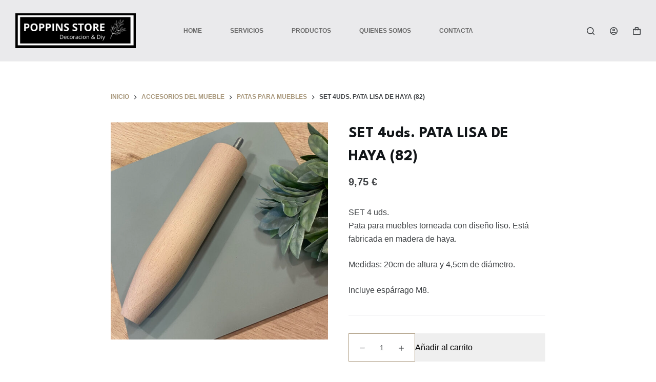

--- FILE ---
content_type: text/html; charset=UTF-8
request_url: https://poppinsstore.com/?product=pata-lisa-de-haya-82
body_size: 80060
content:
<!doctype html>
<html lang="es">
<head>
	
	<meta charset="UTF-8">
	<meta name="viewport" content="width=device-width, initial-scale=1, maximum-scale=5, viewport-fit=cover">
	<link rel="profile" href="https://gmpg.org/xfn/11">

	<title>SET 4uds. PATA LISA DE HAYA (82) &#8211; POPPINSSTORE</title>
<meta name='robots' content='max-image-preview:large' />
<link rel='dns-prefetch' href='//fonts.googleapis.com' />
<link rel="alternate" type="application/rss+xml" title="POPPINSSTORE &raquo; Feed" href="https://poppinsstore.com/?feed=rss2" />
<link rel="alternate" type="application/rss+xml" title="POPPINSSTORE &raquo; Feed de los comentarios" href="https://poppinsstore.com/?feed=comments-rss2" />
<link rel="alternate" type="application/rss+xml" title="POPPINSSTORE &raquo; Comentario SET 4uds. PATA LISA DE HAYA (82) del feed" href="https://poppinsstore.com/?feed=rss2&#038;p=1170" />
<link rel='stylesheet' id='blocksy-dynamic-global-css' href='https://poppinsstore.com/wp-content/uploads/blocksy/css/global.css?ver=57885' media='all' />
<link rel='stylesheet' id='wp-block-library-css' href='https://poppinsstore.com/wp-content/plugins/gutenberg/build/block-library/style.css?ver=16.9.0' media='all' />
<link rel='stylesheet' id='cwpbs-block-slider-frontend-style-css' href='https://poppinsstore.com/wp-content/plugins/block-slider/dist/blocks-library/block-slider/block-slider-frontend.css?ver=697b8aae821f5' media='all' />
<link rel='stylesheet' id='blockslider-preview-style-css' href='https://poppinsstore.com/wp-content/plugins/block-slider/css/slider-preview.css?ver=latest_new' media='all' />
<style id='global-styles-inline-css'>
body{--wp--preset--color--black: #000000;--wp--preset--color--cyan-bluish-gray: #abb8c3;--wp--preset--color--white: #ffffff;--wp--preset--color--pale-pink: #f78da7;--wp--preset--color--vivid-red: #cf2e2e;--wp--preset--color--luminous-vivid-orange: #ff6900;--wp--preset--color--luminous-vivid-amber: #fcb900;--wp--preset--color--light-green-cyan: #7bdcb5;--wp--preset--color--vivid-green-cyan: #00d084;--wp--preset--color--pale-cyan-blue: #8ed1fc;--wp--preset--color--vivid-cyan-blue: #0693e3;--wp--preset--color--vivid-purple: #9b51e0;--wp--preset--color--palette-color-1: var(--paletteColor1, #a8977b);--wp--preset--color--palette-color-2: var(--paletteColor2, #7f715c);--wp--preset--color--palette-color-3: var(--paletteColor3, #3f4245);--wp--preset--color--palette-color-4: var(--paletteColor4, #111518);--wp--preset--color--palette-color-5: var(--paletteColor5, #eaeaec);--wp--preset--color--palette-color-6: var(--paletteColor6, #f4f4f5);--wp--preset--color--palette-color-7: var(--paletteColor7, #ffffff);--wp--preset--color--palette-color-8: var(--paletteColor8, #ffffff);--wp--preset--gradient--vivid-cyan-blue-to-vivid-purple: linear-gradient(135deg,rgba(6,147,227,1) 0%,rgb(155,81,224) 100%);--wp--preset--gradient--light-green-cyan-to-vivid-green-cyan: linear-gradient(135deg,rgb(122,220,180) 0%,rgb(0,208,130) 100%);--wp--preset--gradient--luminous-vivid-amber-to-luminous-vivid-orange: linear-gradient(135deg,rgba(252,185,0,1) 0%,rgba(255,105,0,1) 100%);--wp--preset--gradient--luminous-vivid-orange-to-vivid-red: linear-gradient(135deg,rgba(255,105,0,1) 0%,rgb(207,46,46) 100%);--wp--preset--gradient--very-light-gray-to-cyan-bluish-gray: linear-gradient(135deg,rgb(238,238,238) 0%,rgb(169,184,195) 100%);--wp--preset--gradient--cool-to-warm-spectrum: linear-gradient(135deg,rgb(74,234,220) 0%,rgb(151,120,209) 20%,rgb(207,42,186) 40%,rgb(238,44,130) 60%,rgb(251,105,98) 80%,rgb(254,248,76) 100%);--wp--preset--gradient--blush-light-purple: linear-gradient(135deg,rgb(255,206,236) 0%,rgb(152,150,240) 100%);--wp--preset--gradient--blush-bordeaux: linear-gradient(135deg,rgb(254,205,165) 0%,rgb(254,45,45) 50%,rgb(107,0,62) 100%);--wp--preset--gradient--luminous-dusk: linear-gradient(135deg,rgb(255,203,112) 0%,rgb(199,81,192) 50%,rgb(65,88,208) 100%);--wp--preset--gradient--pale-ocean: linear-gradient(135deg,rgb(255,245,203) 0%,rgb(182,227,212) 50%,rgb(51,167,181) 100%);--wp--preset--gradient--electric-grass: linear-gradient(135deg,rgb(202,248,128) 0%,rgb(113,206,126) 100%);--wp--preset--gradient--midnight: linear-gradient(135deg,rgb(2,3,129) 0%,rgb(40,116,252) 100%);--wp--preset--gradient--juicy-peach: linear-gradient(to right, #ffecd2 0%, #fcb69f 100%);--wp--preset--gradient--young-passion: linear-gradient(to right, #ff8177 0%, #ff867a 0%, #ff8c7f 21%, #f99185 52%, #cf556c 78%, #b12a5b 100%);--wp--preset--gradient--true-sunset: linear-gradient(to right, #fa709a 0%, #fee140 100%);--wp--preset--gradient--morpheus-den: linear-gradient(to top, #30cfd0 0%, #330867 100%);--wp--preset--gradient--plum-plate: linear-gradient(135deg, #667eea 0%, #764ba2 100%);--wp--preset--gradient--aqua-splash: linear-gradient(15deg, #13547a 0%, #80d0c7 100%);--wp--preset--gradient--love-kiss: linear-gradient(to top, #ff0844 0%, #ffb199 100%);--wp--preset--gradient--new-retrowave: linear-gradient(to top, #3b41c5 0%, #a981bb 49%, #ffc8a9 100%);--wp--preset--gradient--plum-bath: linear-gradient(to top, #cc208e 0%, #6713d2 100%);--wp--preset--gradient--high-flight: linear-gradient(to right, #0acffe 0%, #495aff 100%);--wp--preset--gradient--teen-party: linear-gradient(-225deg, #FF057C 0%, #8D0B93 50%, #321575 100%);--wp--preset--gradient--fabled-sunset: linear-gradient(-225deg, #231557 0%, #44107A 29%, #FF1361 67%, #FFF800 100%);--wp--preset--gradient--arielle-smile: radial-gradient(circle 248px at center, #16d9e3 0%, #30c7ec 47%, #46aef7 100%);--wp--preset--gradient--itmeo-branding: linear-gradient(180deg, #2af598 0%, #009efd 100%);--wp--preset--gradient--deep-blue: linear-gradient(to right, #6a11cb 0%, #2575fc 100%);--wp--preset--gradient--strong-bliss: linear-gradient(to right, #f78ca0 0%, #f9748f 19%, #fd868c 60%, #fe9a8b 100%);--wp--preset--gradient--sweet-period: linear-gradient(to top, #3f51b1 0%, #5a55ae 13%, #7b5fac 25%, #8f6aae 38%, #a86aa4 50%, #cc6b8e 62%, #f18271 75%, #f3a469 87%, #f7c978 100%);--wp--preset--gradient--purple-division: linear-gradient(to top, #7028e4 0%, #e5b2ca 100%);--wp--preset--gradient--cold-evening: linear-gradient(to top, #0c3483 0%, #a2b6df 100%, #6b8cce 100%, #a2b6df 100%);--wp--preset--gradient--mountain-rock: linear-gradient(to right, #868f96 0%, #596164 100%);--wp--preset--gradient--desert-hump: linear-gradient(to top, #c79081 0%, #dfa579 100%);--wp--preset--gradient--ethernal-constance: linear-gradient(to top, #09203f 0%, #537895 100%);--wp--preset--gradient--happy-memories: linear-gradient(-60deg, #ff5858 0%, #f09819 100%);--wp--preset--gradient--grown-early: linear-gradient(to top, #0ba360 0%, #3cba92 100%);--wp--preset--gradient--morning-salad: linear-gradient(-225deg, #B7F8DB 0%, #50A7C2 100%);--wp--preset--gradient--night-call: linear-gradient(-225deg, #AC32E4 0%, #7918F2 48%, #4801FF 100%);--wp--preset--gradient--mind-crawl: linear-gradient(-225deg, #473B7B 0%, #3584A7 51%, #30D2BE 100%);--wp--preset--gradient--angel-care: linear-gradient(-225deg, #FFE29F 0%, #FFA99F 48%, #FF719A 100%);--wp--preset--gradient--juicy-cake: linear-gradient(to top, #e14fad 0%, #f9d423 100%);--wp--preset--gradient--rich-metal: linear-gradient(to right, #d7d2cc 0%, #304352 100%);--wp--preset--gradient--mole-hall: linear-gradient(-20deg, #616161 0%, #9bc5c3 100%);--wp--preset--gradient--cloudy-knoxville: linear-gradient(120deg, #fdfbfb 0%, #ebedee 100%);--wp--preset--gradient--soft-grass: linear-gradient(to top, #c1dfc4 0%, #deecdd 100%);--wp--preset--gradient--saint-petersburg: linear-gradient(135deg, #f5f7fa 0%, #c3cfe2 100%);--wp--preset--gradient--everlasting-sky: linear-gradient(135deg, #fdfcfb 0%, #e2d1c3 100%);--wp--preset--gradient--kind-steel: linear-gradient(-20deg, #e9defa 0%, #fbfcdb 100%);--wp--preset--gradient--over-sun: linear-gradient(60deg, #abecd6 0%, #fbed96 100%);--wp--preset--gradient--premium-white: linear-gradient(to top, #d5d4d0 0%, #d5d4d0 1%, #eeeeec 31%, #efeeec 75%, #e9e9e7 100%);--wp--preset--gradient--clean-mirror: linear-gradient(45deg, #93a5cf 0%, #e4efe9 100%);--wp--preset--gradient--wild-apple: linear-gradient(to top, #d299c2 0%, #fef9d7 100%);--wp--preset--gradient--snow-again: linear-gradient(to top, #e6e9f0 0%, #eef1f5 100%);--wp--preset--gradient--confident-cloud: linear-gradient(to top, #dad4ec 0%, #dad4ec 1%, #f3e7e9 100%);--wp--preset--gradient--glass-water: linear-gradient(to top, #dfe9f3 0%, white 100%);--wp--preset--gradient--perfect-white: linear-gradient(-225deg, #E3FDF5 0%, #FFE6FA 100%);--wp--preset--font-size--small: 13px;--wp--preset--font-size--medium: 20px;--wp--preset--font-size--large: 36px;--wp--preset--font-size--x-large: 42px;--wp--preset--spacing--20: 0.44rem;--wp--preset--spacing--30: 0.67rem;--wp--preset--spacing--40: 1rem;--wp--preset--spacing--50: 1.5rem;--wp--preset--spacing--60: 2.25rem;--wp--preset--spacing--70: 3.38rem;--wp--preset--spacing--80: 5.06rem;--wp--preset--shadow--natural: 6px 6px 9px rgba(0, 0, 0, 0.2);--wp--preset--shadow--deep: 12px 12px 50px rgba(0, 0, 0, 0.4);--wp--preset--shadow--sharp: 6px 6px 0px rgba(0, 0, 0, 0.2);--wp--preset--shadow--outlined: 6px 6px 0px -3px rgba(255, 255, 255, 1), 6px 6px rgba(0, 0, 0, 1);--wp--preset--shadow--crisp: 6px 6px 0px rgba(0, 0, 0, 1);}body { margin: 0;--wp--style--global--content-size: var(--block-max-width);--wp--style--global--wide-size: var(--block-wide-max-width);}.wp-site-blocks > .alignleft { float: left; margin-right: 2em; }.wp-site-blocks > .alignright { float: right; margin-left: 2em; }.wp-site-blocks > .aligncenter { justify-content: center; margin-left: auto; margin-right: auto; }:where(.wp-site-blocks) > * { margin-block-start: var(--content-spacing); margin-block-end: 0; }:where(.wp-site-blocks) > :first-child:first-child { margin-block-start: 0; }:where(.wp-site-blocks) > :last-child:last-child { margin-block-end: 0; }body { --wp--style--block-gap: var(--content-spacing); }:where(body .is-layout-flow)  > :first-child:first-child{margin-block-start: 0;}:where(body .is-layout-flow)  > :last-child:last-child{margin-block-end: 0;}:where(body .is-layout-flow)  > *{margin-block-start: var(--content-spacing);margin-block-end: 0;}:where(body .is-layout-constrained)  > :first-child:first-child{margin-block-start: 0;}:where(body .is-layout-constrained)  > :last-child:last-child{margin-block-end: 0;}:where(body .is-layout-constrained)  > *{margin-block-start: var(--content-spacing);margin-block-end: 0;}:where(body .is-layout-flex) {gap: var(--content-spacing);}:where(body .is-layout-grid) {gap: var(--content-spacing);}body .is-layout-flow > .alignleft{float: left;margin-inline-start: 0;margin-inline-end: 2em;}body .is-layout-flow > .alignright{float: right;margin-inline-start: 2em;margin-inline-end: 0;}body .is-layout-flow > .aligncenter{margin-left: auto !important;margin-right: auto !important;}body .is-layout-constrained > .alignleft{float: left;margin-inline-start: 0;margin-inline-end: 2em;}body .is-layout-constrained > .alignright{float: right;margin-inline-start: 2em;margin-inline-end: 0;}body .is-layout-constrained > .aligncenter{margin-left: auto !important;margin-right: auto !important;}body .is-layout-constrained > :where(:not(.alignleft):not(.alignright):not(.alignfull)){max-width: var(--wp--style--global--content-size);margin-left: auto !important;margin-right: auto !important;}body .is-layout-constrained > .alignwide{max-width: var(--wp--style--global--wide-size);}body .is-layout-flex{display: flex;}body .is-layout-flex{flex-wrap: wrap;align-items: center;}body .is-layout-flex > *{margin: 0;}body .is-layout-grid{display: grid;}body .is-layout-grid > *{margin: 0;}body{padding-top: 0px;padding-right: 0px;padding-bottom: 0px;padding-left: 0px;}.has-black-color{color: var(--wp--preset--color--black) !important;}.has-cyan-bluish-gray-color{color: var(--wp--preset--color--cyan-bluish-gray) !important;}.has-white-color{color: var(--wp--preset--color--white) !important;}.has-pale-pink-color{color: var(--wp--preset--color--pale-pink) !important;}.has-vivid-red-color{color: var(--wp--preset--color--vivid-red) !important;}.has-luminous-vivid-orange-color{color: var(--wp--preset--color--luminous-vivid-orange) !important;}.has-luminous-vivid-amber-color{color: var(--wp--preset--color--luminous-vivid-amber) !important;}.has-light-green-cyan-color{color: var(--wp--preset--color--light-green-cyan) !important;}.has-vivid-green-cyan-color{color: var(--wp--preset--color--vivid-green-cyan) !important;}.has-pale-cyan-blue-color{color: var(--wp--preset--color--pale-cyan-blue) !important;}.has-vivid-cyan-blue-color{color: var(--wp--preset--color--vivid-cyan-blue) !important;}.has-vivid-purple-color{color: var(--wp--preset--color--vivid-purple) !important;}.has-palette-color-1-color{color: var(--wp--preset--color--palette-color-1) !important;}.has-palette-color-2-color{color: var(--wp--preset--color--palette-color-2) !important;}.has-palette-color-3-color{color: var(--wp--preset--color--palette-color-3) !important;}.has-palette-color-4-color{color: var(--wp--preset--color--palette-color-4) !important;}.has-palette-color-5-color{color: var(--wp--preset--color--palette-color-5) !important;}.has-palette-color-6-color{color: var(--wp--preset--color--palette-color-6) !important;}.has-palette-color-7-color{color: var(--wp--preset--color--palette-color-7) !important;}.has-palette-color-8-color{color: var(--wp--preset--color--palette-color-8) !important;}.has-black-background-color{background-color: var(--wp--preset--color--black) !important;}.has-cyan-bluish-gray-background-color{background-color: var(--wp--preset--color--cyan-bluish-gray) !important;}.has-white-background-color{background-color: var(--wp--preset--color--white) !important;}.has-pale-pink-background-color{background-color: var(--wp--preset--color--pale-pink) !important;}.has-vivid-red-background-color{background-color: var(--wp--preset--color--vivid-red) !important;}.has-luminous-vivid-orange-background-color{background-color: var(--wp--preset--color--luminous-vivid-orange) !important;}.has-luminous-vivid-amber-background-color{background-color: var(--wp--preset--color--luminous-vivid-amber) !important;}.has-light-green-cyan-background-color{background-color: var(--wp--preset--color--light-green-cyan) !important;}.has-vivid-green-cyan-background-color{background-color: var(--wp--preset--color--vivid-green-cyan) !important;}.has-pale-cyan-blue-background-color{background-color: var(--wp--preset--color--pale-cyan-blue) !important;}.has-vivid-cyan-blue-background-color{background-color: var(--wp--preset--color--vivid-cyan-blue) !important;}.has-vivid-purple-background-color{background-color: var(--wp--preset--color--vivid-purple) !important;}.has-palette-color-1-background-color{background-color: var(--wp--preset--color--palette-color-1) !important;}.has-palette-color-2-background-color{background-color: var(--wp--preset--color--palette-color-2) !important;}.has-palette-color-3-background-color{background-color: var(--wp--preset--color--palette-color-3) !important;}.has-palette-color-4-background-color{background-color: var(--wp--preset--color--palette-color-4) !important;}.has-palette-color-5-background-color{background-color: var(--wp--preset--color--palette-color-5) !important;}.has-palette-color-6-background-color{background-color: var(--wp--preset--color--palette-color-6) !important;}.has-palette-color-7-background-color{background-color: var(--wp--preset--color--palette-color-7) !important;}.has-palette-color-8-background-color{background-color: var(--wp--preset--color--palette-color-8) !important;}.has-black-border-color{border-color: var(--wp--preset--color--black) !important;}.has-cyan-bluish-gray-border-color{border-color: var(--wp--preset--color--cyan-bluish-gray) !important;}.has-white-border-color{border-color: var(--wp--preset--color--white) !important;}.has-pale-pink-border-color{border-color: var(--wp--preset--color--pale-pink) !important;}.has-vivid-red-border-color{border-color: var(--wp--preset--color--vivid-red) !important;}.has-luminous-vivid-orange-border-color{border-color: var(--wp--preset--color--luminous-vivid-orange) !important;}.has-luminous-vivid-amber-border-color{border-color: var(--wp--preset--color--luminous-vivid-amber) !important;}.has-light-green-cyan-border-color{border-color: var(--wp--preset--color--light-green-cyan) !important;}.has-vivid-green-cyan-border-color{border-color: var(--wp--preset--color--vivid-green-cyan) !important;}.has-pale-cyan-blue-border-color{border-color: var(--wp--preset--color--pale-cyan-blue) !important;}.has-vivid-cyan-blue-border-color{border-color: var(--wp--preset--color--vivid-cyan-blue) !important;}.has-vivid-purple-border-color{border-color: var(--wp--preset--color--vivid-purple) !important;}.has-palette-color-1-border-color{border-color: var(--wp--preset--color--palette-color-1) !important;}.has-palette-color-2-border-color{border-color: var(--wp--preset--color--palette-color-2) !important;}.has-palette-color-3-border-color{border-color: var(--wp--preset--color--palette-color-3) !important;}.has-palette-color-4-border-color{border-color: var(--wp--preset--color--palette-color-4) !important;}.has-palette-color-5-border-color{border-color: var(--wp--preset--color--palette-color-5) !important;}.has-palette-color-6-border-color{border-color: var(--wp--preset--color--palette-color-6) !important;}.has-palette-color-7-border-color{border-color: var(--wp--preset--color--palette-color-7) !important;}.has-palette-color-8-border-color{border-color: var(--wp--preset--color--palette-color-8) !important;}.has-vivid-cyan-blue-to-vivid-purple-gradient-background{background: var(--wp--preset--gradient--vivid-cyan-blue-to-vivid-purple) !important;}.has-light-green-cyan-to-vivid-green-cyan-gradient-background{background: var(--wp--preset--gradient--light-green-cyan-to-vivid-green-cyan) !important;}.has-luminous-vivid-amber-to-luminous-vivid-orange-gradient-background{background: var(--wp--preset--gradient--luminous-vivid-amber-to-luminous-vivid-orange) !important;}.has-luminous-vivid-orange-to-vivid-red-gradient-background{background: var(--wp--preset--gradient--luminous-vivid-orange-to-vivid-red) !important;}.has-very-light-gray-to-cyan-bluish-gray-gradient-background{background: var(--wp--preset--gradient--very-light-gray-to-cyan-bluish-gray) !important;}.has-cool-to-warm-spectrum-gradient-background{background: var(--wp--preset--gradient--cool-to-warm-spectrum) !important;}.has-blush-light-purple-gradient-background{background: var(--wp--preset--gradient--blush-light-purple) !important;}.has-blush-bordeaux-gradient-background{background: var(--wp--preset--gradient--blush-bordeaux) !important;}.has-luminous-dusk-gradient-background{background: var(--wp--preset--gradient--luminous-dusk) !important;}.has-pale-ocean-gradient-background{background: var(--wp--preset--gradient--pale-ocean) !important;}.has-electric-grass-gradient-background{background: var(--wp--preset--gradient--electric-grass) !important;}.has-midnight-gradient-background{background: var(--wp--preset--gradient--midnight) !important;}.has-juicy-peach-gradient-background{background: var(--wp--preset--gradient--juicy-peach) !important;}.has-young-passion-gradient-background{background: var(--wp--preset--gradient--young-passion) !important;}.has-true-sunset-gradient-background{background: var(--wp--preset--gradient--true-sunset) !important;}.has-morpheus-den-gradient-background{background: var(--wp--preset--gradient--morpheus-den) !important;}.has-plum-plate-gradient-background{background: var(--wp--preset--gradient--plum-plate) !important;}.has-aqua-splash-gradient-background{background: var(--wp--preset--gradient--aqua-splash) !important;}.has-love-kiss-gradient-background{background: var(--wp--preset--gradient--love-kiss) !important;}.has-new-retrowave-gradient-background{background: var(--wp--preset--gradient--new-retrowave) !important;}.has-plum-bath-gradient-background{background: var(--wp--preset--gradient--plum-bath) !important;}.has-high-flight-gradient-background{background: var(--wp--preset--gradient--high-flight) !important;}.has-teen-party-gradient-background{background: var(--wp--preset--gradient--teen-party) !important;}.has-fabled-sunset-gradient-background{background: var(--wp--preset--gradient--fabled-sunset) !important;}.has-arielle-smile-gradient-background{background: var(--wp--preset--gradient--arielle-smile) !important;}.has-itmeo-branding-gradient-background{background: var(--wp--preset--gradient--itmeo-branding) !important;}.has-deep-blue-gradient-background{background: var(--wp--preset--gradient--deep-blue) !important;}.has-strong-bliss-gradient-background{background: var(--wp--preset--gradient--strong-bliss) !important;}.has-sweet-period-gradient-background{background: var(--wp--preset--gradient--sweet-period) !important;}.has-purple-division-gradient-background{background: var(--wp--preset--gradient--purple-division) !important;}.has-cold-evening-gradient-background{background: var(--wp--preset--gradient--cold-evening) !important;}.has-mountain-rock-gradient-background{background: var(--wp--preset--gradient--mountain-rock) !important;}.has-desert-hump-gradient-background{background: var(--wp--preset--gradient--desert-hump) !important;}.has-ethernal-constance-gradient-background{background: var(--wp--preset--gradient--ethernal-constance) !important;}.has-happy-memories-gradient-background{background: var(--wp--preset--gradient--happy-memories) !important;}.has-grown-early-gradient-background{background: var(--wp--preset--gradient--grown-early) !important;}.has-morning-salad-gradient-background{background: var(--wp--preset--gradient--morning-salad) !important;}.has-night-call-gradient-background{background: var(--wp--preset--gradient--night-call) !important;}.has-mind-crawl-gradient-background{background: var(--wp--preset--gradient--mind-crawl) !important;}.has-angel-care-gradient-background{background: var(--wp--preset--gradient--angel-care) !important;}.has-juicy-cake-gradient-background{background: var(--wp--preset--gradient--juicy-cake) !important;}.has-rich-metal-gradient-background{background: var(--wp--preset--gradient--rich-metal) !important;}.has-mole-hall-gradient-background{background: var(--wp--preset--gradient--mole-hall) !important;}.has-cloudy-knoxville-gradient-background{background: var(--wp--preset--gradient--cloudy-knoxville) !important;}.has-soft-grass-gradient-background{background: var(--wp--preset--gradient--soft-grass) !important;}.has-saint-petersburg-gradient-background{background: var(--wp--preset--gradient--saint-petersburg) !important;}.has-everlasting-sky-gradient-background{background: var(--wp--preset--gradient--everlasting-sky) !important;}.has-kind-steel-gradient-background{background: var(--wp--preset--gradient--kind-steel) !important;}.has-over-sun-gradient-background{background: var(--wp--preset--gradient--over-sun) !important;}.has-premium-white-gradient-background{background: var(--wp--preset--gradient--premium-white) !important;}.has-clean-mirror-gradient-background{background: var(--wp--preset--gradient--clean-mirror) !important;}.has-wild-apple-gradient-background{background: var(--wp--preset--gradient--wild-apple) !important;}.has-snow-again-gradient-background{background: var(--wp--preset--gradient--snow-again) !important;}.has-confident-cloud-gradient-background{background: var(--wp--preset--gradient--confident-cloud) !important;}.has-glass-water-gradient-background{background: var(--wp--preset--gradient--glass-water) !important;}.has-perfect-white-gradient-background{background: var(--wp--preset--gradient--perfect-white) !important;}.has-small-font-size{font-size: var(--wp--preset--font-size--small) !important;}.has-medium-font-size{font-size: var(--wp--preset--font-size--medium) !important;}.has-large-font-size{font-size: var(--wp--preset--font-size--large) !important;}.has-x-large-font-size{font-size: var(--wp--preset--font-size--x-large) !important;}
.wp-block-pullquote{font-size: 1.5em;line-height: 1.6;}
.wp-block-navigation a:where(:not(.wp-element-button)){color: inherit;}
</style>
<style id='woocommerce-inline-inline-css'>
.woocommerce form .form-row .required { visibility: visible; }
</style>
<link rel='stylesheet' id='parent-style-css' href='https://poppinsstore.com/wp-content/themes/blocksy/style.css?ver=6.2.8' media='all' />
<link rel='stylesheet' id='ct-woocommerce-styles-css' href='https://poppinsstore.com/wp-content/themes/blocksy/static/bundle/woocommerce.min.css?ver=1.9.8' media='all' />
<link rel='stylesheet' id='blocksy-fonts-font-source-google-css' href='https://fonts.googleapis.com/css2?family=League%20Spartan:wght@700&#038;display=swap' media='all' />
<link rel='stylesheet' id='ct-main-styles-css' href='https://poppinsstore.com/wp-content/themes/blocksy/static/bundle/main.min.css?ver=1.9.8' media='all' />
<link rel='stylesheet' id='ct-page-title-styles-css' href='https://poppinsstore.com/wp-content/themes/blocksy/static/bundle/page-title.min.css?ver=1.9.8' media='all' />
<link rel='stylesheet' id='ct-comments-styles-css' href='https://poppinsstore.com/wp-content/themes/blocksy/static/bundle/comments.min.css?ver=1.9.8' media='all' />
<link rel='stylesheet' id='ct-flexy-styles-css' href='https://poppinsstore.com/wp-content/themes/blocksy/static/bundle/flexy.min.css?ver=1.9.8' media='all' />
<link rel='stylesheet' id='ct-stackable-styles-css' href='https://poppinsstore.com/wp-content/themes/blocksy/static/bundle/stackable.min.css?ver=1.9.8' media='all' />
<link rel='stylesheet' id='ct-wpforms-styles-css' href='https://poppinsstore.com/wp-content/themes/blocksy/static/bundle/wpforms.min.css?ver=1.9.8' media='all' />
<script src='https://poppinsstore.com/wp-includes/js/jquery/jquery.min.js?ver=3.6.4' id='jquery-core-js'></script>
<script src='https://poppinsstore.com/wp-includes/js/jquery/jquery-migrate.min.js?ver=3.4.0' id='jquery-migrate-js'></script>
<script id='WCPAY_ASSETS-js-extra'>
var wcpayAssets = {"url":"https:\/\/poppinsstore.com\/wp-content\/plugins\/woocommerce-payments\/dist\/"};
</script>
<link rel="https://api.w.org/" href="https://poppinsstore.com/index.php?rest_route=/" /><link rel="alternate" type="application/json" href="https://poppinsstore.com/index.php?rest_route=/wp/v2/product/1170" /><link rel="EditURI" type="application/rsd+xml" title="RSD" href="https://poppinsstore.com/xmlrpc.php?rsd" />
<link rel="wlwmanifest" type="application/wlwmanifest+xml" href="https://poppinsstore.com/wp-includes/wlwmanifest.xml" />
<meta name="generator" content="WordPress 6.2.8" />
<meta name="generator" content="WooCommerce 8.2.4" />
<link rel="canonical" href="https://poppinsstore.com/?product=pata-lisa-de-haya-82" />
<link rel='shortlink' href='https://poppinsstore.com/?p=1170' />
<link rel="alternate" type="application/json+oembed" href="https://poppinsstore.com/index.php?rest_route=%2Foembed%2F1.0%2Fembed&#038;url=https%3A%2F%2Fpoppinsstore.com%2F%3Fproduct%3Dpata-lisa-de-haya-82" />
<link rel="alternate" type="text/xml+oembed" href="https://poppinsstore.com/index.php?rest_route=%2Foembed%2F1.0%2Fembed&#038;url=https%3A%2F%2Fpoppinsstore.com%2F%3Fproduct%3Dpata-lisa-de-haya-82&#038;format=xml" />
<script src="https://sis-t.redsys.es:25443/sis/NC/sandbox/redsysV3.js"></script><noscript><link rel='stylesheet' href='https://poppinsstore.com/wp-content/themes/blocksy/static/bundle/no-scripts.min.css' type='text/css'></noscript>
	<noscript><style>.woocommerce-product-gallery{ opacity: 1 !important; }</style></noscript>
			<style id="wp-custom-css">
			.blockslider-pagination.blockslider-pagination-square span {
	width: 45px;
	margin: 5 10px !important;
}		</style>
		<style id="wpforms-css-vars-root">
				:root {
					--wpforms-field-border-radius: 3px;
--wpforms-field-background-color: #ffffff;
--wpforms-field-border-color: rgba( 0, 0, 0, 0.25 );
--wpforms-field-text-color: rgba( 0, 0, 0, 0.7 );
--wpforms-label-color: rgba( 0, 0, 0, 0.85 );
--wpforms-label-sublabel-color: rgba( 0, 0, 0, 0.55 );
--wpforms-label-error-color: #d63637;
--wpforms-button-border-radius: 3px;
--wpforms-button-background-color: #066aab;
--wpforms-button-text-color: #ffffff;
--wpforms-field-size-input-height: 43px;
--wpforms-field-size-input-spacing: 15px;
--wpforms-field-size-font-size: 16px;
--wpforms-field-size-line-height: 19px;
--wpforms-field-size-padding-h: 14px;
--wpforms-field-size-checkbox-size: 16px;
--wpforms-field-size-sublabel-spacing: 5px;
--wpforms-field-size-icon-size: 1;
--wpforms-label-size-font-size: 16px;
--wpforms-label-size-line-height: 19px;
--wpforms-label-size-sublabel-font-size: 14px;
--wpforms-label-size-sublabel-line-height: 17px;
--wpforms-button-size-font-size: 17px;
--wpforms-button-size-height: 41px;
--wpforms-button-size-padding-h: 15px;
--wpforms-button-size-margin-top: 10px;

				}
			</style>	</head>


<body class="product-template-default single single-product postid-1170 wp-custom-logo wp-embed-responsive theme-blocksy stk--is-blocksy-theme woocommerce woocommerce-page woocommerce-no-js ct-loading" data-link="type-2" data-prefix="product" data-header="type-1" data-footer="type-1" itemscope="itemscope" itemtype="https://schema.org/WebPage" >

<a class="skip-link show-on-focus" href="#main">
	Saltar al contenido</a>

<div class="ct-drawer-canvas">
		<div id="search-modal" class="ct-panel" data-behaviour="modal">
			<div class="ct-panel-actions">
				<button class="ct-toggle-close" data-type="type-1" aria-label="Close search modal">
					<svg class="ct-icon" width="12" height="12" viewBox="0 0 15 15"><path d="M1 15a1 1 0 01-.71-.29 1 1 0 010-1.41l5.8-5.8-5.8-5.8A1 1 0 011.7.29l5.8 5.8 5.8-5.8a1 1 0 011.41 1.41l-5.8 5.8 5.8 5.8a1 1 0 01-1.41 1.41l-5.8-5.8-5.8 5.8A1 1 0 011 15z"/></svg>				</button>
			</div>

			<div class="ct-panel-content">
				

<form role="search" method="get" class="search-form" action="https://poppinsstore.com/" aria-haspopup="listbox" data-live-results="thumbs">

	<input type="search" class="modal-field" placeholder="Search" value="" name="s" autocomplete="off" title="Buscar..." aria-label="Buscar...">

	<button type="submit" class="search-submit" aria-label="Botón de búsqueda">
		<svg class="ct-icon" aria-hidden="true" width="15" height="15" viewBox="0 0 15 15"><path d="M14.8,13.7L12,11c0.9-1.2,1.5-2.6,1.5-4.2c0-3.7-3-6.8-6.8-6.8S0,3,0,6.8s3,6.8,6.8,6.8c1.6,0,3.1-0.6,4.2-1.5l2.8,2.8c0.1,0.1,0.3,0.2,0.5,0.2s0.4-0.1,0.5-0.2C15.1,14.5,15.1,14,14.8,13.7z M1.5,6.8c0-2.9,2.4-5.2,5.2-5.2S12,3.9,12,6.8S9.6,12,6.8,12S1.5,9.6,1.5,6.8z"/></svg>
		<span data-loader="circles"><span></span><span></span><span></span></span>
	</button>

	
			<input type="hidden" name="ct_post_type" value="post:page:product">
	
	
			<div class="screen-reader-text" aria-live="polite" role="status">
			Sin resultados		</div>
	
</form>


			</div>
		</div>

		<div id="offcanvas" class="ct-panel ct-header" data-behaviour="right-side" ><div class="ct-panel-inner">
		<div class="ct-panel-actions">
			<button class="ct-toggle-close" data-type="type-1" aria-label="Cerrar el cajón">
				<svg class="ct-icon" width="12" height="12" viewBox="0 0 15 15"><path d="M1 15a1 1 0 01-.71-.29 1 1 0 010-1.41l5.8-5.8-5.8-5.8A1 1 0 011.7.29l5.8 5.8 5.8-5.8a1 1 0 011.41 1.41l-5.8 5.8 5.8 5.8a1 1 0 01-1.41 1.41l-5.8-5.8-5.8 5.8A1 1 0 011 15z"/></svg>
			</button>
		</div>
		<div class="ct-panel-content" data-device="desktop" ></div><div class="ct-panel-content" data-device="mobile" >
<a href="https://poppinsstore.com/" class="site-logo-container" data-id="offcanvas-logo" rel="home" itemprop="url" >
			<img width="1104" height="320" src="https://poppinsstore.com/wp-content/uploads/2023/10/WhatsApp-Image-2023-10-21-at-18.48.23.jpeg" class="attachment-full size-full" alt="POPPINSSTORE" />	</a>


<nav
	class="mobile-menu"
	data-id="mobile-menu" data-interaction="click" data-toggle-type="type-1" 	aria-label="Menú fuera del lienzo">
	<ul id="menu-main-menu-1" role="menubar"><li class="menu-item menu-item-type-post_type menu-item-object-page menu-item-home menu-item-450" role="none"><a href="https://poppinsstore.com/" class="ct-menu-link" role="menuitem">Home</a></li>
<li class="menu-item menu-item-type-post_type menu-item-object-page menu-item-449" role="none"><a href="https://poppinsstore.com/?page_id=444" class="ct-menu-link" role="menuitem">Servicios</a></li>
<li class="menu-item menu-item-type-post_type menu-item-object-page current_page_parent menu-item-545" role="none"><a href="https://poppinsstore.com/?page_id=68" class="ct-menu-link" role="menuitem">Productos</a></li>
<li class="menu-item menu-item-type-post_type menu-item-object-page menu-item-448" role="none"><a href="https://poppinsstore.com/?page_id=445" class="ct-menu-link" role="menuitem">Quienes Somos</a></li>
<li class="menu-item menu-item-type-post_type menu-item-object-page menu-item-446" role="none"><a href="https://poppinsstore.com/?page_id=16" class="ct-menu-link" role="menuitem">Contacta</a></li>
</ul></nav>


<div
	class="ct-header-text "
	data-id="text" >
	<div class="entry-content">
		<h5 style="text-align: center;">Donde estamos:</h5>
<p style="text-align: center;">VILANOVA DE AROUSA</p>
<p>&nbsp;</p>	</div>
</div>
</div></div></div>
<div id="account-modal" class="ct-panel" data-behaviour="modal">
	<div class="ct-panel-actions">
		<button class="ct-toggle-close" data-type="type-1" aria-label="Cerrar cuenta modal">
			<svg class="ct-icon" width="12" height="12" viewBox="0 0 15 15">
				<path d="M1 15a1 1 0 01-.71-.29 1 1 0 010-1.41l5.8-5.8-5.8-5.8A1 1 0 011.7.29l5.8 5.8 5.8-5.8a1 1 0 011.41 1.41l-5.8 5.8 5.8 5.8a1 1 0 01-1.41 1.41l-5.8-5.8-5.8 5.8A1 1 0 011 15z"/>
			</svg>
		</button>
	</div>

	<div class="ct-panel-content">
		<div class="ct-account-form">
							<ul>
					<li class="active ct-login" tabindex="0">
						Acceso					</li>

					<li class="ct-register" tabindex="0">
						Registrarse					</li>
				</ul>
			
			<div class="ct-account-panel ct-login-form active">
				
<form name="loginform" id="loginform" class="login" action="#" method="post">
		
	<p>
		<label for="user_login">Nombre de usuario o correo electrónico</label>
		<input type="text" name="log" id="user_login" class="input" value="" size="20" autocomplete="username" autocapitalize="off">
	</p>

	<p>
		<label for="user_pass">Contraseña</label>
		<span class="account-password-input">
			<input type="password" name="pwd" id="user_pass" class="input" value="" size="20" autocomplete="current-password" spellcheck="false">
			<span class="show-password-input"></span>
		</span>
	</p>

	<p class="login-remember col-2">
		<span>
			<input name="rememberme" type="checkbox" id="rememberme" class="ct-checkbox" value="forever">
			<label for="rememberme">Recordarme</label>
		</span>

		<a href="#" class="ct-forgot-password">
			¿Olvidaste la contraseña?		</a>
	</p>

	
	<p class="login-submit">
		<button name="wp-submit" class="ct-button">
			Acceder
			<svg width="23" height="23" viewBox="0 0 40 40">
				<path opacity=".2" fill="currentColor" d="M20.201 5.169c-8.254 0-14.946 6.692-14.946 14.946 0 8.255 6.692 14.946 14.946 14.946s14.946-6.691 14.946-14.946c-.001-8.254-6.692-14.946-14.946-14.946zm0 26.58c-6.425 0-11.634-5.208-11.634-11.634 0-6.425 5.209-11.634 11.634-11.634 6.425 0 11.633 5.209 11.633 11.634 0 6.426-5.208 11.634-11.633 11.634z"/>

				<path fill="currentColor" d="m26.013 10.047 1.654-2.866a14.855 14.855 0 0 0-7.466-2.012v3.312c2.119 0 4.1.576 5.812 1.566z">
					<animateTransform attributeName="transform" type="rotate" from="0 20 20" to="360 20 20" dur="1s" repeatCount="indefinite"/>
				</path>
			</svg>
		</button>

		<input type="hidden" name="redirect_to" value="https://poppinsstore.com/?product=pata-lisa-de-haya-82">
	</p>

		</form>

			</div>

							<div class="ct-account-panel ct-register-form">
					
<form name="registerform" id="registerform" class="register woocommerce-form-register" action="#" method="post" novalidate="novalidate">
		
	
	<p>
		<label for="ct_user_email">Correo electrónico</label>
		<input type="email" name="user_email" id="ct_user_email" class="input" value="" size="20" autocomplete="email">
	</p>

	
			<p>
			Se enviará un enlace a tu dirección de correo electrónico para establecer una nueva contraseña.		</p>
	
	<div class="woocommerce-privacy-policy-text"><p>Tus datos personales se utilizarán para procesar tu pedido, mejorar tu experiencia en esta web, gestionar el acceso a tu cuenta y otros propósitos descritos en nuestra <a href="" class="woocommerce-privacy-policy-link" target="_blank">política de privacidad</a>.</p>
</div>
	
	<p>
		<button name="wp-submit" class="ct-button">
			Registrarse
			<svg width="23" height="23" viewBox="0 0 40 40">
				<path opacity=".2" fill="currentColor" d="M20.201 5.169c-8.254 0-14.946 6.692-14.946 14.946 0 8.255 6.692 14.946 14.946 14.946s14.946-6.691 14.946-14.946c-.001-8.254-6.692-14.946-14.946-14.946zm0 26.58c-6.425 0-11.634-5.208-11.634-11.634 0-6.425 5.209-11.634 11.634-11.634 6.425 0 11.633 5.209 11.633 11.634 0 6.426-5.208 11.634-11.633 11.634z" />

				<path fill="currentColor" d="m26.013 10.047 1.654-2.866a14.855 14.855 0 0 0-7.466-2.012v3.312c2.119 0 4.1.576 5.812 1.566z">
					<animateTransform attributeName="transform" type="rotate" from="0 20 20" to="360 20 20" dur="1s" repeatCount="indefinite" />
				</path>
			</svg>
		</button>

			</p>

			<input type="hidden" id="blocksy-register-nonce" name="blocksy-register-nonce" value="ec03436b01" /><input type="hidden" name="_wp_http_referer" value="/?product=pata-lisa-de-haya-82" /></form>
				</div>
			
			<div class="ct-account-panel ct-forgot-password-form">
				<form name="lostpasswordform" id="lostpasswordform" action="#" method="post">
	
	<p>
		<label for="user_login_forgot">Nombre de usuario o correo electrónico</label>
		<input type="text" name="user_login" id="user_login_forgot" class="input" value="" size="20" autocomplete="username" autocapitalize="off" required>
	</p>

	
	<p>
		<button name="wp-submit" class="ct-button">
			Obtener una nueva contraseña
			<svg width="23" height="23" viewBox="0 0 40 40">
				<path opacity=".2" fill="currentColor" d="M20.201 5.169c-8.254 0-14.946 6.692-14.946 14.946 0 8.255 6.692 14.946 14.946 14.946s14.946-6.691 14.946-14.946c-.001-8.254-6.692-14.946-14.946-14.946zm0 26.58c-6.425 0-11.634-5.208-11.634-11.634 0-6.425 5.209-11.634 11.634-11.634 6.425 0 11.633 5.209 11.633 11.634 0 6.426-5.208 11.634-11.633 11.634z"/>

				<path fill="currentColor" d="m26.013 10.047 1.654-2.866a14.855 14.855 0 0 0-7.466-2.012v3.312c2.119 0 4.1.576 5.812 1.566z">
					<animateTransform attributeName="transform" type="rotate" from="0 20 20" to="360 20 20" dur="1s" repeatCount="indefinite"/>
				</path>
			</svg>
		</button>

		<!-- <input type="hidden" name="redirect_to" value="https://poppinsstore.com/?product=pata-lisa-de-haya-82"> -->
	</p>

		<input type="hidden" id="blocksy-lostpassword-nonce" name="blocksy-lostpassword-nonce" value="3530a4255d" /><input type="hidden" name="_wp_http_referer" value="/?product=pata-lisa-de-haya-82" /></form>


				<a href="#" class="ct-back-to-login ct-login">
					← Volver a acceso				</a>
			</div>
		</div>
	</div>
</div>
</div>
<div id="main-container">
	<header id="header" class="ct-header" data-id="type-1" itemscope="" itemtype="https://schema.org/WPHeader" ><div data-device="desktop" ><div data-row="middle" data-column-set="3" ><div class="ct-container-fluid" ><div data-column="start" data-placements="1" ><div data-items="primary" >
<div	class="site-branding"
	data-id="logo" 		itemscope="itemscope" itemtype="https://schema.org/Organization" >

			<a href="https://poppinsstore.com/" class="site-logo-container" rel="home"><img width="1104" height="320" src="https://poppinsstore.com/wp-content/uploads/2023/10/WhatsApp-Image-2023-10-21-at-18.48.23.jpeg" class="default-logo" alt="POPPINSSTORE" /></a>	
	</div>

</div></div><div data-column="middle" ><div data-items="" >
<nav
	id="header-menu-1"
	class="header-menu-1"
	data-id="menu" data-interaction="hover" 	data-menu="type-1"
	data-dropdown="type-1:simple"		data-responsive="no"	itemscope="" itemtype="https://schema.org/SiteNavigationElement" 	aria-label="Menú de cabecera">

	<ul id="menu-main-menu" class="menu" role="menubar"><li id="menu-item-450" class="menu-item menu-item-type-post_type menu-item-object-page menu-item-home menu-item-450" role="none"><a href="https://poppinsstore.com/" class="ct-menu-link" role="menuitem">Home</a></li>
<li id="menu-item-449" class="menu-item menu-item-type-post_type menu-item-object-page menu-item-449" role="none"><a href="https://poppinsstore.com/?page_id=444" class="ct-menu-link" role="menuitem">Servicios</a></li>
<li id="menu-item-545" class="menu-item menu-item-type-post_type menu-item-object-page current_page_parent menu-item-545" role="none"><a href="https://poppinsstore.com/?page_id=68" class="ct-menu-link" role="menuitem">Productos</a></li>
<li id="menu-item-448" class="menu-item menu-item-type-post_type menu-item-object-page menu-item-448" role="none"><a href="https://poppinsstore.com/?page_id=445" class="ct-menu-link" role="menuitem">Quienes Somos</a></li>
<li id="menu-item-446" class="menu-item menu-item-type-post_type menu-item-object-page menu-item-446" role="none"><a href="https://poppinsstore.com/?page_id=16" class="ct-menu-link" role="menuitem">Contacta</a></li>
</ul></nav>

</div></div><div data-column="end" data-placements="1" ><div data-items="primary" >
<button
	data-toggle-panel="#search-modal"
	class="ct-header-search ct-toggle "
	aria-label="Abrir formulario de búsqueda"
	data-label="left"
	data-id="search" >

	<span class="ct-label ct-hidden-sm ct-hidden-md ct-hidden-lg">Search</span>

	<svg class="ct-icon" aria-hidden="true" width="15" height="15" viewBox="0 0 15 15"><path d="M14.8,13.7L12,11c0.9-1.2,1.5-2.6,1.5-4.2c0-3.7-3-6.8-6.8-6.8S0,3,0,6.8s3,6.8,6.8,6.8c1.6,0,3.1-0.6,4.2-1.5l2.8,2.8c0.1,0.1,0.3,0.2,0.5,0.2s0.4-0.1,0.5-0.2C15.1,14.5,15.1,14,14.8,13.7z M1.5,6.8c0-2.9,2.4-5.2,5.2-5.2S12,3.9,12,6.8S9.6,12,6.8,12S1.5,9.6,1.5,6.8z"/></svg></button>
<a data-id="account" class="ct-header-account" data-state="out" data-label="left" href="#account-modal" aria-label="Login" ><span class="ct-label ct-hidden-sm ct-hidden-md ct-hidden-lg">Login</span><svg class="ct-icon" aria-hidden="true" width="15" height="15" viewBox="0 0 15 15"><path d="M7.5,0C3.4,0,0,3.4,0,7.5c0,1.7,0.5,3.2,1.5,4.5c1.4,1.9,3.6,3,6,3s4.6-1.1,6-3c1-1.3,1.5-2.9,1.5-4.5C15,3.4,11.6,0,7.5,0zM7.5,13.5c-1.4,0-2.8-0.5-3.8-1.4c1.1-0.9,2.4-1.4,3.8-1.4s2.8,0.5,3.8,1.4C10.3,13,8.9,13.5,7.5,13.5z M12.3,11c-1.3-1.1-3-1.8-4.8-1.8S4,9.9,2.7,11c-0.8-1-1.2-2.2-1.2-3.5c0-3.3,2.7-6,6-6s6,2.7,6,6C13.5,8.8,13.1,10,12.3,11zM7.5,3C6.1,3,5,4.1,5,5.5S6.1,8,7.5,8S10,6.9,10,5.5S8.9,3,7.5,3zM7.5,6.5c-0.5,0-1-0.5-1-1s0.5-1,1-1s1,0.5,1,1S8,6.5,7.5,6.5z"/></svg></a>
<div
	class="ct-header-cart "
	data-id="cart" >

	
<a class="ct-cart-item"
	href="https://poppinsstore.com/?page_id=69"
	data-label="left"
	aria-label="Carro de compra"
	>

	
	<span class="ct-icon-container">
		<span class="ct-dynamic-count-cart" data-count="0" aria-hidden="true" >0</span><svg aria-hidden="true" width="15" height="15" viewBox="0 0 15 15"><path d="M11.2,3.5V1.8c0-1-0.8-1.8-1.8-1.8h-4c-1,0-1.8,0.8-1.8,1.8v1.8H0v9.8c0,1,0.8,1.8,1.8,1.8h11.5c1,0,1.8-0.8,1.8-1.8V3.5H11.2zM5.2,1.8c0-0.1,0.1-0.2,0.2-0.2h4c0.1,0,0.2,0.1,0.2,0.2v1.8H5.2V1.8z M13.5,13.2c0,0.1-0.1,0.2-0.2,0.2H1.8c-0.1,0-0.2-0.1-0.2-0.2V5h12V13.2zM5.5,8c0.4,0,0.8-0.3,0.8-0.8S5.9,6.5,5.5,6.5S4.8,6.8,4.8,7.2C4.8,7.7,5.1,8,5.5,8zM9.5,8c0.4,0,0.8-0.3,0.8-0.8S9.9,6.5,9.5,6.5S8.8,6.8,8.8,7.2C8.8,7.7,9.1,8,9.5,8z"/></svg>	</span>
</a>

<div class="ct-cart-content" data-count="0" ></div></div>
</div></div></div></div></div><div data-device="mobile" ><div data-row="middle" data-column-set="2" ><div class="ct-container-fluid" ><div data-column="start" data-placements="1" ><div data-items="primary" >
<div	class="site-branding"
	data-id="logo" 		>

			<a href="https://poppinsstore.com/" class="site-logo-container" rel="home"><img width="1104" height="320" src="https://poppinsstore.com/wp-content/uploads/2023/10/WhatsApp-Image-2023-10-21-at-18.48.23.jpeg" class="default-logo" alt="POPPINSSTORE" /></a>	
	</div>

</div></div><div data-column="end" data-placements="1" ><div data-items="primary" >
<button
	data-toggle-panel="#offcanvas"
	class="ct-header-trigger ct-toggle "
	data-design="simple"
	data-label="right"
	aria-label="Abrir fuera del lienzo"
	data-id="trigger" >

	<span class="ct-label ct-hidden-sm ct-hidden-md ct-hidden-lg">Menú</span>

	<svg
		class="ct-icon"
		width="18" height="14" viewBox="0 0 18 14"
		aria-hidden="true"
		data-type="type-1">

		<rect y="0.00" width="18" height="1.7" rx="1"/>
		<rect y="6.15" width="18" height="1.7" rx="1"/>
		<rect y="12.3" width="18" height="1.7" rx="1"/>
	</svg>
</button>
</div></div></div></div></div></header>
	<main id="main" class="site-main hfeed" itemscope="itemscope" itemtype="https://schema.org/CreativeWork" >

		
	<div class="ct-container-full" data-content="narrow"   data-vertical-spacing="top:bottom"><article class="post-1170">
<div class="hero-section" data-type="type-1" >
			<header class="entry-header">
			
			<nav class="ct-breadcrumbs" data-source="default" itemscope="" itemtype="https://schema.org/BreadcrumbList" ><span class="first-item" itemscope="" itemprop="itemListElement" itemtype="https://schema.org/ListItem" ><meta itemprop="position" content="1"><a href="https://poppinsstore.com/" itemprop="item" ><span itemprop="name" >Inicio</span></a><meta itemprop="url" content="https://poppinsstore.com/"/><svg class="separator" fill="currentColor" width="8" height="8" viewBox="0 0 8 8" aria-hidden="true" focusable="false">
				<path d="M2,6.9L4.8,4L2,1.1L2.6,0l4,4l-4,4L2,6.9z"/>
			</svg></span><span class="0-item" itemscope="" itemprop="itemListElement" itemtype="https://schema.org/ListItem" ><meta itemprop="position" content="2"><a href="https://poppinsstore.com/?product_cat=accessories" itemprop="item" ><span itemprop="name" >Accesorios del Mueble</span></a><meta itemprop="url" content="https://poppinsstore.com/?product_cat=accessories"/><svg class="separator" fill="currentColor" width="8" height="8" viewBox="0 0 8 8" aria-hidden="true" focusable="false">
				<path d="M2,6.9L4.8,4L2,1.1L2.6,0l4,4l-4,4L2,6.9z"/>
			</svg></span><span class="1-item" itemscope="" itemprop="itemListElement" itemtype="https://schema.org/ListItem" ><meta itemprop="position" content="3"><a href="https://poppinsstore.com/?product_cat=patas-mueble" itemprop="item" ><span itemprop="name" >Patas para muebles</span></a><meta itemprop="url" content="https://poppinsstore.com/?product_cat=patas-mueble"/><svg class="separator" fill="currentColor" width="8" height="8" viewBox="0 0 8 8" aria-hidden="true" focusable="false">
				<path d="M2,6.9L4.8,4L2,1.1L2.6,0l4,4l-4,4L2,6.9z"/>
			</svg></span><span class="last-item" aria-current="page" itemscope="" itemprop="itemListElement" itemtype="https://schema.org/ListItem" ><meta itemprop="position" content="4"><span itemprop="name" >SET 4uds. PATA LISA DE HAYA (82)</span><meta itemprop="url" content="https://poppinsstore.com/?product=pata-lisa-de-haya-82"/></span>			</nav>

				</header>
	</div>

					
			<div class="woocommerce-notices-wrapper"></div><div id="product-1170" class="product type-product post-1170 status-publish first instock product_cat-accessories product_cat-patas-mueble product_tag-accesoriosparamuebles product_tag-haya product_tag-madera product_tag-patas product_tag-patasdemadera product_tag-patasparamuebles has-post-thumbnail taxable shipping-taxable purchasable product-type-simple ct-default-gallery sticky-summary">

	<div class="product-entry-wrapper"><div class="woocommerce-product-gallery" ><a class="ct-image-container" href="https://poppinsstore.com/wp-content/uploads/2023/11/pata-82-scaled.jpg" data-width="2560" data-height="2560"><img width="600" height="600" src="https://poppinsstore.com/wp-content/uploads/2023/11/pata-82-600x600.jpg" class="attachment-woocommerce_single size-woocommerce_single wp-post-image" alt="" decoding="async" loading="lazy" srcset="https://poppinsstore.com/wp-content/uploads/2023/11/pata-82-600x600.jpg 600w, https://poppinsstore.com/wp-content/uploads/2023/11/pata-82-300x300.jpg 300w, https://poppinsstore.com/wp-content/uploads/2023/11/pata-82-1024x1024.jpg 1024w, https://poppinsstore.com/wp-content/uploads/2023/11/pata-82-150x150.jpg 150w, https://poppinsstore.com/wp-content/uploads/2023/11/pata-82-768x768.jpg 768w, https://poppinsstore.com/wp-content/uploads/2023/11/pata-82-1536x1536.jpg 1536w, https://poppinsstore.com/wp-content/uploads/2023/11/pata-82-2048x2048.jpg 2048w, https://poppinsstore.com/wp-content/uploads/2023/11/pata-82-100x100.jpg 100w" sizes="(max-width: 600px) 100vw, 600px" itemprop="image" style="aspect-ratio: 3/4;" title="pata-82" /></a></div>
	<div class="summary entry-summary">
		<h1 class="product_title entry-title">SET 4uds. PATA LISA DE HAYA (82)</h1><p class="price"><span class="woocommerce-Price-amount amount"><bdi>9,75&nbsp;<span class="woocommerce-Price-currencySymbol">&euro;</span></bdi></span></p>
<div class="woocommerce-product-details__short-description">
	<p>SET 4 uds.<br />Pata para muebles torneada con diseño liso. Está fabricada en madera de haya.</p>
<p>Medidas: 20cm de altura y 4,5cm de diámetro.</p>
<p>Incluye espárrago M8.</p>
</div>

	
	<form class="cart" action="https://poppinsstore.com/?product=pata-lisa-de-haya-82" method="post" enctype='multipart/form-data'>
		
		<div class="ct-cart-actions" ><div class="quantity" data-type="type-2">
	<span class="ct-increase"></span><span class="ct-decrease"></span>	<label class="screen-reader-text" for="quantity_697b8aaed05c3">SET 4uds. PATA LISA DE HAYA (82) cantidad</label>
	<input
		type="number"
				id="quantity_697b8aaed05c3"
		class="input-text qty text"
		name="quantity"
		value="1"
		aria-label="Cantidad de productos"
		size="4"
		min="1"
		max=""
					step="1"
			placeholder=""
			inputmode="numeric"
			autocomplete="off"
			/>
	</div>

		<button type="submit" name="add-to-cart" value="1170" class="single_add_to_cart_button button alt">Añadir al carrito</button>

		</div>	</form>

	
<div class="product_meta">

	
	
		<span class="sku_wrapper">SKU: <span class="sku">pata-lisa-de-haya-82</span></span>

	
	<span class="posted_in">Categorías: <a href="https://poppinsstore.com/?product_cat=accessories" rel="tag">Accesorios del Mueble</a>, <a href="https://poppinsstore.com/?product_cat=patas-mueble" rel="tag">Patas para muebles</a></span>
	<span class="tagged_as">Etiquetas: <a href="https://poppinsstore.com/?product_tag=accesoriosparamuebles" rel="tag">accesoriosparamuebles</a>, <a href="https://poppinsstore.com/?product_tag=haya" rel="tag">haya</a>, <a href="https://poppinsstore.com/?product_tag=madera" rel="tag">madera</a>, <a href="https://poppinsstore.com/?product_tag=patas" rel="tag">patas</a>, <a href="https://poppinsstore.com/?product_tag=patasdemadera" rel="tag">patasdemadera</a>, <a href="https://poppinsstore.com/?product_tag=patasparamuebles" rel="tag">patasparamuebles</a></span>
	
</div>
	</div>

	</div>
	<div class="woocommerce-tabs wc-tabs-wrapper" data-type="type-1:center">
		<ul class="tabs wc-tabs" role="tablist">
							<li class="description_tab" id="tab-title-description" role="tab" aria-controls="tab-description">
					<a href="#tab-description">
						Descripción					</a>
				</li>
							<li class="reviews_tab" id="tab-title-reviews" role="tab" aria-controls="tab-reviews">
					<a href="#tab-reviews">
						Valoraciones (0)					</a>
				</li>
					</ul>
		<article>
					<div class="woocommerce-Tabs-panel woocommerce-Tabs-panel--description panel entry-content wc-tab" id="tab-description" role="tabpanel" aria-labelledby="tab-title-description">
				
	<h2>Descripción</h2>


<p>SET 4 uds.<br>Pata para muebles torneada con diseño liso. Está fabricada en madera de haya.<br><br>Medidas: 20cm de altura y 4,5cm de diámetro.<br><br>Incluye espárrago M8.</p>
			</div>
					<div class="woocommerce-Tabs-panel woocommerce-Tabs-panel--reviews panel entry-content wc-tab" id="tab-reviews" role="tabpanel" aria-labelledby="tab-title-reviews">
				<div id="reviews" class="woocommerce-Reviews">
	<div id="comments">
		<h2 class="woocommerce-Reviews-title">
			Valoraciones		</h2>

					<p class="woocommerce-noreviews">No hay valoraciones aún.</p>
			</div>

			<div id="review_form_wrapper">
			<div id="review_form">
					<div id="respond" class="comment-respond">
		<span id="reply-title" class="comment-reply-title">Sé el primero en valorar &ldquo;SET 4uds. PATA LISA DE HAYA (82)&rdquo;<span class="ct-cancel-reply"><a rel="nofollow" id="cancel-comment-reply-link" href="/?product=pata-lisa-de-haya-82#respond" style="display:none;">Cancelar respuesta</a></span></span><form action="https://poppinsstore.com/wp-comments-post.php" method="post" id="commentform" class="comment-form  has-labels-inside" novalidate><p class="comment-notes"><span id="email-notes">Tu dirección de correo electrónico no será publicada.</span> <span class="required-field-message">Los campos obligatorios están marcados con <span class="required">*</span></span></p><div class="comment-form-rating"><label for="rating">Tu puntuación&nbsp;<span class="required">*</span></label><select name="rating" id="rating" required>
						<option value="">Puntuar&hellip;</option>
						<option value="5">Perfecto</option>
						<option value="4">Bueno</option>
						<option value="3">Normal</option>
						<option value="2">No está tan mal</option>
						<option value="1">Muy pobre</option>
					</select></div><p class="comment-form-field-textarea"><label for="comment">Tu valoración&nbsp;<span class="required">*</span></label><textarea id="comment" name="comment" cols="45" rows="8" required></textarea></p><p class="comment-form-field-input-author"><label for="author">Nombre<span class="required">&nbsp;*</span></label><input id="author" name="author" type="text" value="" size="30" required></p>
<p class="comment-form-field-input-email"><label for="email">Correo electrónico<span class="required">&nbsp;*</span></label><input id="email" name="email" type="email" value="" size="30" required></p>
<p class="comment-form-cookies-consent"><input id="wp-comment-cookies-consent" name="wp-comment-cookies-consent" type="checkbox" value="yes" /> <label for="wp-comment-cookies-consent">Guarda mi nombre, correo electrónico y web en este navegador para la próxima vez que comente.</label></p>
<p class="form-submit"><button name="submit" type="submit" id="submit" class="submit" value="Enviar">Enviar</button> <input type='hidden' name='comment_post_ID' value='1170' id='comment_post_ID' />
<input type='hidden' name='comment_parent' id='comment_parent' value='0' />
</p></form>	</div><!-- #respond -->
				</div>
		</div>
	
	<div class="clear"></div>
</div>
			</div>
				</article>

			</div>

</div>


		
	
	<section class="related products ct-hidden-sm ct-hidden-md">

					<h2>Productos relacionados</h2>
				
		<ul data-products="type-1" data-hover="zoom-in" class="products columns-4">

			
					<li class="product type-product post-1172 status-publish first instock product_cat-accessories product_cat-patas-mueble product_tag-accesoriosparamuebles product_tag-haya product_tag-madera product_tag-patas product_tag-patasdemadera product_tag-patasparamuebles has-post-thumbnail taxable shipping-taxable purchasable product-type-simple ct-default-gallery sticky-summary">
	<a href="https://poppinsstore.com/?product=pata-de-haya-conica-91" class="woocommerce-LoopProduct-link woocommerce-loop-product__link"><span class="ct-image-container"><img width="300" height="300" src="https://poppinsstore.com/wp-content/uploads/2023/11/pata-conica-300x300.jpg" class="attachment-woocommerce_thumbnail size-woocommerce_thumbnail wp-post-image" alt="" decoding="async" loading="lazy" srcset="https://poppinsstore.com/wp-content/uploads/2023/11/pata-conica-300x300.jpg 300w, https://poppinsstore.com/wp-content/uploads/2023/11/pata-conica-1024x1024.jpg 1024w, https://poppinsstore.com/wp-content/uploads/2023/11/pata-conica-150x150.jpg 150w, https://poppinsstore.com/wp-content/uploads/2023/11/pata-conica-768x768.jpg 768w, https://poppinsstore.com/wp-content/uploads/2023/11/pata-conica-1536x1536.jpg 1536w, https://poppinsstore.com/wp-content/uploads/2023/11/pata-conica-2048x2048.jpg 2048w, https://poppinsstore.com/wp-content/uploads/2023/11/pata-conica-600x600.jpg 600w, https://poppinsstore.com/wp-content/uploads/2023/11/pata-conica-100x100.jpg 100w" sizes="(max-width: 300px) 100vw, 300px" itemprop="image" style="aspect-ratio: 1/1;" title="pata-conica" /></span><h2 class="woocommerce-loop-product__title">SET 4uds. PATA DE HAYA CONICA (91)</h2>
	<span class="price"><span class="woocommerce-Price-amount amount"><bdi>14,60&nbsp;<span class="woocommerce-Price-currencySymbol">&euro;</span></bdi></span></span>
</a><div class="ct-woo-card-actions"></div></li>

			
					<li class="product type-product post-1177 status-publish instock product_cat-accessories product_cat-patas-mueble product_tag-accesoriosparamuebles product_tag-herrajes product_tag-patas product_tag-patasinclinadas product_tag-piezainclinarpatas has-post-thumbnail taxable shipping-taxable purchasable product-type-simple ct-default-gallery thumbs-bottom sticky-summary">
	<a href="https://poppinsstore.com/?product=accesorio-para-inclinar-patas-p80" class="woocommerce-LoopProduct-link woocommerce-loop-product__link"><span class="ct-image-container"><img width="300" height="300" src="https://poppinsstore.com/wp-content/uploads/2023/11/accesorio-inclinar-300x300.jpg" class="attachment-woocommerce_thumbnail size-woocommerce_thumbnail wp-post-image" alt="" decoding="async" loading="lazy" srcset="https://poppinsstore.com/wp-content/uploads/2023/11/accesorio-inclinar-300x300.jpg 300w, https://poppinsstore.com/wp-content/uploads/2023/11/accesorio-inclinar-150x150.jpg 150w, https://poppinsstore.com/wp-content/uploads/2023/11/accesorio-inclinar-768x768.jpg 768w, https://poppinsstore.com/wp-content/uploads/2023/11/accesorio-inclinar-600x600.jpg 600w, https://poppinsstore.com/wp-content/uploads/2023/11/accesorio-inclinar-100x100.jpg 100w, https://poppinsstore.com/wp-content/uploads/2023/11/accesorio-inclinar.jpg 1017w" sizes="(max-width: 300px) 100vw, 300px" itemprop="image" style="aspect-ratio: 1/1;" title="accesorio-inclinar" /></span><h2 class="woocommerce-loop-product__title">ACCESORIO PARA INCLINAR PATAS (P80)</h2>
	<span class="price"><span class="woocommerce-Price-amount amount"><bdi>2,10&nbsp;<span class="woocommerce-Price-currencySymbol">&euro;</span></bdi></span></span>
</a><div class="ct-woo-card-actions"></div></li>

			
					<li class="product type-product post-1168 status-publish instock product_cat-accessories product_cat-patas-mueble product_tag-haya product_tag-madera-accesoriosparamuebles product_tag-patas product_tag-patasdemadera product_tag-patasparamuebles has-post-thumbnail taxable shipping-taxable purchasable product-type-simple ct-default-gallery sticky-summary">
	<a href="https://poppinsstore.com/?product=pata-inclinada-de-haya-inc" class="woocommerce-LoopProduct-link woocommerce-loop-product__link"><span class="ct-image-container"><img width="300" height="300" src="https://poppinsstore.com/wp-content/uploads/2023/11/pata-inclinada-300x300.jpg" class="attachment-woocommerce_thumbnail size-woocommerce_thumbnail wp-post-image" alt="" decoding="async" loading="lazy" srcset="https://poppinsstore.com/wp-content/uploads/2023/11/pata-inclinada-300x300.jpg 300w, https://poppinsstore.com/wp-content/uploads/2023/11/pata-inclinada-1024x1024.jpg 1024w, https://poppinsstore.com/wp-content/uploads/2023/11/pata-inclinada-150x150.jpg 150w, https://poppinsstore.com/wp-content/uploads/2023/11/pata-inclinada-768x768.jpg 768w, https://poppinsstore.com/wp-content/uploads/2023/11/pata-inclinada-1536x1536.jpg 1536w, https://poppinsstore.com/wp-content/uploads/2023/11/pata-inclinada-600x600.jpg 600w, https://poppinsstore.com/wp-content/uploads/2023/11/pata-inclinada-100x100.jpg 100w, https://poppinsstore.com/wp-content/uploads/2023/11/pata-inclinada.jpg 1773w" sizes="(max-width: 300px) 100vw, 300px" itemprop="image" style="aspect-ratio: 1/1;" title="pata-inclinada" /></span><h2 class="woocommerce-loop-product__title">SET 4uds. PATA INCLINADA DE HAYA (INC)</h2>
	<span class="price"><span class="woocommerce-Price-amount amount"><bdi>31,30&nbsp;<span class="woocommerce-Price-currencySymbol">&euro;</span></bdi></span></span>
</a><div class="ct-woo-card-actions"></div></li>

			
					<li class="product type-product post-1164 status-publish last instock product_cat-accessories product_cat-patas-mueble product_tag-haya product_tag-madera product_tag-patas product_tag-patasdemadera product_tag-patasparamuebles product_tag-patastorneadas has-post-thumbnail taxable shipping-taxable purchasable product-type-simple ct-default-gallery sticky-summary">
	<a href="https://poppinsstore.com/?product=pata-cuadrada-8-5-5" class="woocommerce-LoopProduct-link woocommerce-loop-product__link"><span class="ct-image-container"><img width="300" height="300" src="https://poppinsstore.com/wp-content/uploads/2023/11/pata-cuadrada-300x300.jpg" class="attachment-woocommerce_thumbnail size-woocommerce_thumbnail wp-post-image" alt="" decoding="async" loading="lazy" srcset="https://poppinsstore.com/wp-content/uploads/2023/11/pata-cuadrada-300x300.jpg 300w, https://poppinsstore.com/wp-content/uploads/2023/11/pata-cuadrada-1024x1024.jpg 1024w, https://poppinsstore.com/wp-content/uploads/2023/11/pata-cuadrada-150x150.jpg 150w, https://poppinsstore.com/wp-content/uploads/2023/11/pata-cuadrada-768x768.jpg 768w, https://poppinsstore.com/wp-content/uploads/2023/11/pata-cuadrada-1536x1536.jpg 1536w, https://poppinsstore.com/wp-content/uploads/2023/11/pata-cuadrada-600x600.jpg 600w, https://poppinsstore.com/wp-content/uploads/2023/11/pata-cuadrada-100x100.jpg 100w, https://poppinsstore.com/wp-content/uploads/2023/11/pata-cuadrada.jpg 1773w" sizes="(max-width: 300px) 100vw, 300px" itemprop="image" style="aspect-ratio: 1/1;" title="pata-cuadrada" /></span><h2 class="woocommerce-loop-product__title">SET 4uds. PATA CUADRADA 8.5.5.</h2>
	<span class="price"><span class="woocommerce-Price-amount amount"><bdi>12,60&nbsp;<span class="woocommerce-Price-currencySymbol">&euro;</span></bdi></span></span>
</a><div class="ct-woo-card-actions"></div></li>

			
		</ul>

	</section>
	</article></div>
	
	</main>

	<footer id="footer" class="ct-footer" data-id="type-1" itemscope="" itemtype="https://schema.org/WPFooter" ><div data-row="middle" ><div class="ct-container" data-columns-divider="md" ><div data-column="widget-area-1" ><div class="ct-widget widget_block" id="block-4">
<div class="wp-block-group is-layout-flow wp-block-group-is-layout-flow">
<figure class="wp-block-gallery has-nested-images columns-default is-cropped wp-block-gallery-2 is-layout-flex wp-block-gallery-is-layout-flex">
<figure class="wp-block-image alignright size-full is-style-default"><img decoding="async" loading="lazy" width="1382" height="875" src="https://poppinsstore.com/wp-content/uploads/2023/10/Sin-titulo-1-1.jpg" alt="" class="wp-image-879" srcset="https://poppinsstore.com/wp-content/uploads/2023/10/Sin-titulo-1-1.jpg 1382w, https://poppinsstore.com/wp-content/uploads/2023/10/Sin-titulo-1-1-300x190.jpg 300w, https://poppinsstore.com/wp-content/uploads/2023/10/Sin-titulo-1-1-1024x648.jpg 1024w, https://poppinsstore.com/wp-content/uploads/2023/10/Sin-titulo-1-1-768x486.jpg 768w, https://poppinsstore.com/wp-content/uploads/2023/10/Sin-titulo-1-1-600x380.jpg 600w" sizes="(max-width: 1382px) 100vw, 1382px" /></figure>
</figure>



<div class="wp-block-group is-layout-constrained wp-block-group-is-layout-constrained">
<p class="has-text-align-center"></p>
</div>
</div>
</div></div><div data-column="widget-area-2" ><div class="ct-widget widget_block" id="block-5">
<div class="wp-block-group is-layout-flow wp-block-group-is-layout-flow">
<h5 class="wp-block-heading">Categorias</h5>


<div data-block-name="woocommerce/product-categories" class="wp-block-woocommerce-product-categories wc-block-product-categories is-list " style=""><ul class="wc-block-product-categories-list wc-block-product-categories-list--depth-0">				<li class="wc-block-product-categories-list-item">					<a style="" href="https://poppinsstore.com/?product_cat=accessories"><span class="wc-block-product-categories-list-item__name">Accesorios del Mueble</span></a><span class="wc-block-product-categories-list-item-count"><span aria-hidden="true">10</span><span class="screen-reader-text">10 productos</span></span><ul class="wc-block-product-categories-list wc-block-product-categories-list--depth-1">				<li class="wc-block-product-categories-list-item">					<a style="" href="https://poppinsstore.com/?product_cat=patas-mueble"><span class="wc-block-product-categories-list-item__name">Patas para muebles</span></a><span class="wc-block-product-categories-list-item-count"><span aria-hidden="true">9</span><span class="screen-reader-text">9 productos</span></span>				</li>							<li class="wc-block-product-categories-list-item">					<a style="" href="https://poppinsstore.com/?product_cat=pomos-tiradores"><span class="wc-block-product-categories-list-item__name">Pomos y Tiradores</span></a><span class="wc-block-product-categories-list-item-count"><span aria-hidden="true">1</span><span class="screen-reader-text">1 producto</span></span>				</li>			</ul>				</li>							<li class="wc-block-product-categories-list-item">					<a style="" href="https://poppinsstore.com/?product_cat=furniture"><span class="wc-block-product-categories-list-item__name">Chalk Paint</span></a><span class="wc-block-product-categories-list-item-count"><span aria-hidden="true">57</span><span class="screen-reader-text">57 productos</span></span><ul class="wc-block-product-categories-list wc-block-product-categories-list--depth-1">				<li class="wc-block-product-categories-list-item">					<a style="" href="https://poppinsstore.com/?product_cat=herramientas"><span class="wc-block-product-categories-list-item__name">Herramientas</span></a><span class="wc-block-product-categories-list-item-count"><span aria-hidden="true">8</span><span class="screen-reader-text">8 productos</span></span>				</li>							<li class="wc-block-product-categories-list-item">					<a style="" href="https://poppinsstore.com/?product_cat=primer-ceras-vernices"><span class="wc-block-product-categories-list-item__name">Primer Ceras y Barnices</span></a><span class="wc-block-product-categories-list-item-count"><span aria-hidden="true">10</span><span class="screen-reader-text">10 productos</span></span>				</li>							<li class="wc-block-product-categories-list-item">					<a style="" href="https://poppinsstore.com/?product_cat=versante-mate"><span class="wc-block-product-categories-list-item__name">Versante Mate</span></a><span class="wc-block-product-categories-list-item-count"><span aria-hidden="true">39</span><span class="screen-reader-text">39 productos</span></span>				</li>							<li class="wc-block-product-categories-list-item">					<a style="" href="https://poppinsstore.com/?product_cat=versante-satinada"><span class="wc-block-product-categories-list-item__name">Versante Satinada</span></a><span class="wc-block-product-categories-list-item-count"><span aria-hidden="true">5</span><span class="screen-reader-text">5 productos</span></span>				</li>							<li class="wc-block-product-categories-list-item">					<a style="" href="https://poppinsstore.com/?product_cat=vintage"><span class="wc-block-product-categories-list-item__name">Vintage</span></a><span class="wc-block-product-categories-list-item-count"><span aria-hidden="true">6</span><span class="screen-reader-text">6 productos</span></span>				</li>			</ul>				</li>							<li class="wc-block-product-categories-list-item">					<a style="" href="https://poppinsstore.com/?product_cat=decor"><span class="wc-block-product-categories-list-item__name">Decoración</span></a><span class="wc-block-product-categories-list-item-count"><span aria-hidden="true">4</span><span class="screen-reader-text">4 productos</span></span><ul class="wc-block-product-categories-list wc-block-product-categories-list--depth-1">				<li class="wc-block-product-categories-list-item">					<a style="" href="https://poppinsstore.com/?product_cat=accesorios-decoracion"><span class="wc-block-product-categories-list-item__name">Accesorios de Decoración</span></a><span class="wc-block-product-categories-list-item-count"><span aria-hidden="true">1</span><span class="screen-reader-text">1 producto</span></span>				</li>							<li class="wc-block-product-categories-list-item">					<a style="" href="https://poppinsstore.com/?product_cat=ddecoracion-vertical"><span class="wc-block-product-categories-list-item__name">Decoración vertical</span></a><span class="wc-block-product-categories-list-item-count"><span aria-hidden="true">1</span><span class="screen-reader-text">1 producto</span></span>				</li>							<li class="wc-block-product-categories-list-item">					<a style="" href="https://poppinsstore.com/?product_cat=flores-y-plantas"><span class="wc-block-product-categories-list-item__name">Flores y Plantas</span></a><span class="wc-block-product-categories-list-item-count"><span aria-hidden="true">1</span><span class="screen-reader-text">1 producto</span></span>				</li>							<li class="wc-block-product-categories-list-item">					<a style="" href="https://poppinsstore.com/?product_cat=lightning"><span class="wc-block-product-categories-list-item__name">Iluminación</span></a><span class="wc-block-product-categories-list-item-count"><span aria-hidden="true">1</span><span class="screen-reader-text">1 producto</span></span>				</li>			</ul>				</li>			</ul></div></div>
</div></div><div data-column="widget-area-3" ><div class="ct-widget widget_block" id="block-6">
<div class="wp-block-group is-layout-flow wp-block-group-is-layout-flow">
<h5 class="wp-block-heading">Informacición</h5>



<ul>
<li><a href="https://poppinsstore.com/?page_id=445">Acerca de Nosotros</a></li>



<li><a href="#">Contactanos</a></li>



<li><a href="https://poppinsstore.com/?page_id=72">Terminos y Condiciones</a></li>



<li><a href="#">Politica de Privacidad</a></li>



<li><a href="#">Atención Al Clientes</a></li>
</ul>
</div>
</div></div><div data-column="widget-area-4" ><div class="ct-widget widget_block" id="block-7">
<div class="wp-block-group is-layout-flow wp-block-group-is-layout-flow">
<h5 class="wp-block-heading">Contacta:</h5>



<p><strong>Telefono:</strong> (+34) 658 58 08 18</p>



<p>Necesitas ayuda?<br>Escribe a: contacta@poppinsstore.com</p>
</div>
</div></div></div></div><div data-row="bottom" ><div class="ct-container" data-columns-divider="md" ><div data-column="copyright" >
<div
	class="ct-footer-copyright"
	data-id="copyright" >

	<p>Copyright © 2026 POPPINSSTORE -<a href="http://inforgraft.es"> inforgraft</a>.</p></div>
</div><div data-column="widget-area-5" ><div class="ct-widget widget_block widget_media_image" id="block-8">
<figure class="wp-block-image size-full is-resized"><img decoding="async" loading="lazy" src="https://demo.creativethemes.com/blocksy/home-decor/wp-content/uploads/2022/04/payment-icons.svg" alt="" class="wp-image-398" width="225" height="21"/></figure>
</div></div></div></div></footer></div>

<script>requestAnimationFrame(() => document.body.classList.add( "stk--anim-init" ))</script><style id="blockslider-inline-styles">  </style><script type="application/ld+json">{"@context":"https:\/\/schema.org\/","@graph":[{"@context":"https:\/\/schema.org\/","@type":"BreadcrumbList","itemListElement":[{"@type":"ListItem","position":1,"item":{"name":"Inicio","@id":"https:\/\/poppinsstore.com\/"}},{"@type":"ListItem","position":2,"item":{"name":"Accesorios del Mueble","@id":"https:\/\/poppinsstore.com\/?product_cat=accessories"}},{"@type":"ListItem","position":3,"item":{"name":"Patas para muebles","@id":"https:\/\/poppinsstore.com\/?product_cat=patas-mueble"}},{"@type":"ListItem","position":4,"item":{"name":"SET 4uds. PATA LISA DE HAYA (82)","@id":"https:\/\/poppinsstore.com\/?product=pata-lisa-de-haya-82"}}]},{"@context":"https:\/\/schema.org\/","@type":"Product","@id":"https:\/\/poppinsstore.com\/?product=pata-lisa-de-haya-82#product","name":"SET 4uds. PATA LISA DE HAYA (82)","url":"https:\/\/poppinsstore.com\/?product=pata-lisa-de-haya-82","description":"SET 4 uds.Pata para muebles torneada con dise\u00f1o liso. Est\u00e1 fabricada en madera de haya.Medidas: 20cm de altura y 4,5cm de di\u00e1metro.Incluye esp\u00e1rrago M8.","image":"https:\/\/poppinsstore.com\/wp-content\/uploads\/2023\/11\/pata-82-scaled.jpg","sku":"pata-lisa-de-haya-82","offers":[{"@type":"Offer","price":"9.75","priceValidUntil":"2027-12-31","priceSpecification":{"price":"9.75","priceCurrency":"EUR","valueAddedTaxIncluded":"false"},"priceCurrency":"EUR","availability":"http:\/\/schema.org\/InStock","url":"https:\/\/poppinsstore.com\/?product=pata-lisa-de-haya-82","seller":{"@type":"Organization","name":"POPPINSSTORE","url":"https:\/\/poppinsstore.com"}}]}]}</script>	<script type="text/javascript">
		(function () {
			var c = document.body.className;
			c = c.replace(/woocommerce-no-js/, 'woocommerce-js');
			document.body.className = c;
		})();
	</script>
	<link rel='stylesheet' id='wc-blocks-style-css' href='https://poppinsstore.com/wp-content/plugins/woocommerce/packages/woocommerce-blocks/build/wc-blocks.css?ver=11.1.3' media='all' />
<link rel='stylesheet' id='wc-blocks-style-product-categories-css' href='https://poppinsstore.com/wp-content/plugins/woocommerce/packages/woocommerce-blocks/build/product-categories.css?ver=11.1.3' media='all' />
<style id='core-block-supports-inline-css'>
.wp-block-gallery.wp-block-gallery-2{--wp--style--unstable-gallery-gap:var( --wp--style--gallery-gap-default, var( --gallery-block--gutter-size, var( --wp--style--block-gap, 0.5em ) ) );gap:var( --wp--style--gallery-gap-default, var( --gallery-block--gutter-size, var( --wp--style--block-gap, 0.5em ) ) );}
</style>
<script src='https://poppinsstore.com/wp-content/plugins/woocommerce/assets/js/jquery-blockui/jquery.blockUI.min.js?ver=2.7.0-wc.8.2.4' id='jquery-blockui-js'></script>
<script id='wc-add-to-cart-js-extra'>
var wc_add_to_cart_params = {"ajax_url":"\/wp-admin\/admin-ajax.php","wc_ajax_url":"\/?wc-ajax=%%endpoint%%","i18n_view_cart":"Ver carrito","cart_url":"https:\/\/poppinsstore.com\/?page_id=69","is_cart":"","cart_redirect_after_add":"no"};
</script>
<script src='https://poppinsstore.com/wp-content/plugins/woocommerce/assets/js/frontend/add-to-cart.min.js?ver=8.2.4' id='wc-add-to-cart-js'></script>
<script src='https://poppinsstore.com/wp-content/plugins/woocommerce/assets/js/zoom/jquery.zoom.min.js?ver=1.7.21-wc.8.2.4' id='zoom-js'></script>
<script id='wc-single-product-js-extra'>
var wc_single_product_params = {"i18n_required_rating_text":"Por favor elige una puntuaci\u00f3n","review_rating_required":"yes","flexslider":{"rtl":false,"animation":"slide","smoothHeight":true,"directionNav":false,"controlNav":"thumbnails","slideshow":false,"animationSpeed":500,"animationLoop":false,"allowOneSlide":false},"zoom_enabled":"1","zoom_options":[],"photoswipe_enabled":"","photoswipe_options":{"shareEl":false,"closeOnScroll":false,"history":false,"hideAnimationDuration":0,"showAnimationDuration":0},"flexslider_enabled":""};
</script>
<script src='https://poppinsstore.com/wp-content/plugins/woocommerce/assets/js/frontend/single-product.min.js?ver=8.2.4' id='wc-single-product-js'></script>
<script src='https://poppinsstore.com/wp-content/plugins/woocommerce/assets/js/js-cookie/js.cookie.min.js?ver=2.1.4-wc.8.2.4' id='js-cookie-js'></script>
<script id='woocommerce-js-extra'>
var woocommerce_params = {"ajax_url":"\/wp-admin\/admin-ajax.php","wc_ajax_url":"\/?wc-ajax=%%endpoint%%"};
</script>
<script src='https://poppinsstore.com/wp-content/plugins/woocommerce/assets/js/frontend/woocommerce.min.js?ver=8.2.4' id='woocommerce-js'></script>
<script id='wc-cart-fragments-js-extra'>
var wc_cart_fragments_params = {"ajax_url":"\/wp-admin\/admin-ajax.php","wc_ajax_url":"\/?wc-ajax=%%endpoint%%","cart_hash_key":"wc_cart_hash_7c6bdffce3aae13d4be0df4901d6cba0","fragment_name":"wc_fragments_7c6bdffce3aae13d4be0df4901d6cba0","request_timeout":"5000"};
</script>
<script src='https://poppinsstore.com/wp-content/plugins/woocommerce/assets/js/frontend/cart-fragments.min.js?ver=8.2.4' id='wc-cart-fragments-js'></script>
<script id='ct-scripts-js-extra'>
var ct_localizations = {"ajax_url":"https:\/\/poppinsstore.com\/wp-admin\/admin-ajax.php","nonce":"b6a19d6faa","public_url":"https:\/\/poppinsstore.com\/wp-content\/themes\/blocksy\/static\/bundle\/","rest_url":"https:\/\/poppinsstore.com\/index.php?rest_route=\/","search_url":"https:\/\/poppinsstore.com\/?s=QUERY_STRING","show_more_text":"Mostrar m\u00e1s","more_text":"M\u00e1s","search_live_results":"Resultados de b\u00fasqueda","search_live_no_result":"Sin resultados","search_live_one_result":"Obtuviste %s resultado. Por favor, pulsa en la pesta\u00f1a para seleccionarlo.","search_live_many_results":"Obtuviste %s resultados. Por favor, pulsa en la pesta\u00f1a para seleccionar uno.","expand_submenu":"Abrir el men\u00fa desplegable","collapse_submenu":"Cerrar el men\u00fa desplegable","dynamic_js_chunks":[{"id":"blocksy_account","selector":".ct-header-account[href*=\"account-modal\"], .must-log-in a","url":"https:\/\/poppinsstore.com\/wp-content\/plugins\/blocksy-companion\/static\/bundle\/account.js","deps":["blocksy-zxcvbn","wp-hooks","wp-i18n","password-strength-meter"],"global_data":[{"var":"wc_password_strength_meter_params","data":{"min_password_strength":3,"stop_checkout":false,"i18n_password_error":"Por favor, introduce una contrase\u00f1a m\u00e1s fuerte.","i18n_password_hint":"Sugerencia: La contrase\u00f1a debe ser de al menos doce caracteres. Para hacerla m\u00e1s fuerte usa may\u00fasculas y min\u00fasculas, n\u00fameros y s\u00edmbolos como ! \\\" ? $ % ^ y )."}},{"var":"pwsL10n","data":{"unknown":"Fortaleza de la contrase\u00f1a desconocida","short":"Muy d\u00e9bil","bad":"D\u00e9bil","good":"Medio","strong":"Fuerte","mismatch":"No coinciden"}}],"trigger":"click","has_modal_loader":{"skip_if_no_template":true,"id":"account-modal"},"deps_data":{"blocksy-zxcvbn":"https:\/\/poppinsstore.com\/wp-includes\/js\/zxcvbn.min.js","wp-hooks":"https:\/\/poppinsstore.com\/wp-content\/plugins\/gutenberg\/build\/hooks\/index.min.js","wp-i18n":"https:\/\/poppinsstore.com\/wp-content\/plugins\/gutenberg\/build\/i18n\/index.min.js","password-strength-meter":"https:\/\/poppinsstore.com\/wp-admin\/js\/password-strength-meter.min.js"}},{"id":"blocksy_dark_mode","selector":"[data-id=\"dark-mode-switcher\"]","url":"https:\/\/poppinsstore.com\/wp-content\/plugins\/blocksy-companion\/static\/bundle\/dark-mode.js","trigger":"click"},{"id":"blocksy_sticky_header","selector":"header [data-sticky]","url":"https:\/\/poppinsstore.com\/wp-content\/plugins\/blocksy-companion\/static\/bundle\/sticky.js"}],"dynamic_styles":{"lazy_load":"https:\/\/poppinsstore.com\/wp-content\/themes\/blocksy\/static\/bundle\/non-critical-styles.min.css","search_lazy":"https:\/\/poppinsstore.com\/wp-content\/themes\/blocksy\/static\/bundle\/non-critical-search-styles.min.css"},"dynamic_styles_selectors":[{"selector":"#account-modal","url":"https:\/\/poppinsstore.com\/wp-content\/plugins\/blocksy-companion\/static\/bundle\/account-lazy.min.css"}]};
</script>
<script src='https://poppinsstore.com/wp-content/themes/blocksy/static/bundle/main.js?ver=1.9.8' id='ct-scripts-js'></script>
<script src='https://poppinsstore.com/wp-includes/js/comment-reply.min.js?ver=6.2.8' id='comment-reply-js'></script>

</body>
</html>


--- FILE ---
content_type: text/css
request_url: https://poppinsstore.com/wp-content/plugins/block-slider/dist/blocks-library/block-slider/block-slider-frontend.css?ver=697b8aae821f5
body_size: 44197
content:
.block-slider{list-style:none;margin-left:auto;margin-right:auto;padding:0;position:relative;z-index:1}.block-slider .blockslider-wrapper{box-sizing:content-box;display:flex;height:auto;position:relative;transition-property:transform;width:100%;z-index:1}.block-slider .blockslider-android .blockslider-slide,.block-slider .blockslider-wrapper{transform:translateZ(0)}.block-slider .blockslider-pointer-events{touch-action:pan-y}.block-slider .blockslider-slide{flex-shrink:0;height:100%;position:relative;transition-property:transform;width:100%}.block-slider .blockslider-slide-invisible-blank{visibility:hidden}.block-slider .blockslider-autoheight,.block-slider .blockslider-autoheight .blockslider-slide{height:auto}.block-slider .blockslider-autoheight .blockslider-wrapper{align-items:flex-start;transition-property:transform,height}.block-slider .blockslider-css-mode>.blockslider-wrapper{-ms-overflow-style:none;overflow:auto;scrollbar-width:none}.block-slider .blockslider-css-mode>.blockslider-wrapper::-webkit-scrollbar{display:none}.block-slider .blockslider-css-mode>.blockslider-wrapper>.blockslider-slide{scroll-snap-align:start start}.block-slider .blockslider-horizontal.blockslider-css-mode>.blockslider-wrapper{-ms-scroll-snap-type:x mandatory;scroll-snap-type:x mandatory}.block-slider .blockslider-vertical.blockslider-css-mode>.blockslider-wrapper{-ms-scroll-snap-type:y mandatory;scroll-snap-type:y mandatory}.block-slider .blockslider-button-next.swiper-button-disabled,.block-slider .blockslider-button-prev.swiper-button-disabled{cursor:auto;opacity:.35;pointer-events:none}.block-slider .blockslider-fade .blockslider-slide{pointer-events:none;transition-property:opacity}.block-slider .blockslider-fade .blockslider-slide .blockslider-slide{pointer-events:none}.block-slider .blockslider-fade .blockslider-slide-active,.block-slider .blockslider-fade .blockslider-slide-active .blockslider-slide-active{pointer-events:auto}.blockslider-slide{box-sizing:border-box;display:flex;flex-direction:column;margin-bottom:0!important;margin-top:0!important}@media(min-width:1024px){.blockslider-slide{min-height:var(--blockslider-container-height)}}@media(max-width:1024px)and (min-width:767px){.blockslider-slide{min-height:var(--blockslider-container-height-tablet,var(--blockslider-container-height))}}@media(max-width:767px){.blockslider-slide{min-height:var(--blockslider-container-height-mobile,var(--blockslider-container-height-tablet,var(--blockslider-container-height)))}}@media(min-width:1024px){.blockslider-slide{padding-top:var(--blockslider-slide-padding-top,var(--blockslider-slides-padding-top))}}@media(max-width:1024px)and (min-width:767px){.blockslider-slide{padding-top:var(--blockslider-slide-padding-top-tablet,var(--blockslider-slides-padding-top-tablet,var(--blockslider-slide-padding-top,var(--blockslider-slides-padding-top))))}}@media(max-width:767px){.blockslider-slide{padding-top:var(--blockslider-slide-padding-top-mobile,var(--blockslider-slides-padding-top-mobile,var(--blockslider-slide-padding-top-tablet,var(--blockslider-slides-padding-top-tablet,var(--blockslider-slide-padding-top,var(--blockslider-slides-padding-top))))))}}@media(min-width:1024px){.blockslider-slide{padding-right:var(--blockslider-slide-padding-right,var(--blockslider-slides-padding-right))}}@media(max-width:1024px)and (min-width:767px){.blockslider-slide{padding-right:var(--blockslider-slide-padding-right-tablet,var(--blockslider-slides-padding-right-tablet,var(--blockslider-slide-padding-right,var(--blockslider-slides-padding-right))))}}@media(max-width:767px){.blockslider-slide{padding-right:var(--blockslider-slide-padding-right-mobile,var(--blockslider-slides-padding-right-mobile,var(--blockslider-slide-padding-right-tablet,var(--blockslider-slides-padding-right-tablet,var(--blockslider-slide-padding-right,var(--blockslider-slides-padding-right))))))}}@media(min-width:1024px){.blockslider-slide{padding-bottom:var(--blockslider-slide-padding-bottom,var(--blockslider-slides-padding-bottom))}}@media(max-width:1024px)and (min-width:767px){.blockslider-slide{padding-bottom:var(--blockslider-slide-padding-bottom-tablet,var(--blockslider-slides-padding-bottom-tablet,var(--blockslider-slide-padding-bottom,var(--blockslider-slides-padding-bottom))))}}@media(max-width:767px){.blockslider-slide{padding-bottom:var(--blockslider-slide-padding-bottom-mobile,var(--blockslider-slides-padding-bottom-mobile,var(--blockslider-slide-padding-bottom-tablet,var(--blockslider-slides-padding-bottom-tablet,var(--blockslider-slide-padding-bottom,var(--blockslider-slides-padding-bottom))))))}}@media(min-width:1024px){.blockslider-slide{padding-left:var(--blockslider-slide-padding-left,var(--blockslider-slides-padding-left))}}@media(max-width:1024px)and (min-width:767px){.blockslider-slide{padding-left:var(--blockslider-slide-padding-left-tablet,var(--blockslider-slides-padding-left-tablet,var(--blockslider-slide-padding-left,var(--blockslider-slides-padding-left))))}}@media(max-width:767px){.blockslider-slide{padding-left:var(--blockslider-slide-padding-left-mobile,var(--blockslider-slides-padding-left-mobile,var(--blockslider-slide-padding-left-tablet,var(--blockslider-slides-padding-left-tablet,var(--blockslider-slide-padding-left,var(--blockslider-slides-padding-left))))))}}@media(min-width:1024px){.blockslider-slide{border-top-left-radius:var(--blockslider-slide-border-radius-top-left,var(--blockslider-slides-border-radius-top-left))}}@media(max-width:1024px)and (min-width:767px){.blockslider-slide{border-top-left-radius:var(--blockslider-slide-border-radius-top-left-tablet,var(--blockslider-slides-border-radius-top-left-tablet,var(--blockslider-slide-border-radius-top-left,var(--blockslider-slides-border-radius-top-left))))}}@media(max-width:767px){.blockslider-slide{border-top-left-radius:var(--blockslider-slide-border-radius-top-left-mobile,var(--blockslider-slides-border-radius-top-left-mobile,var(--blockslider-slide-border-radius-top-left-tablet,var(--blockslider-slides-border-radius-top-left-tablet,var(--blockslider-slide-border-radius-top-left,var(--blockslider-slides-border-radius-top-left))))))}}@media(min-width:1024px){.blockslider-slide{border-top-right-radius:var(--blockslider-slide-border-radius-top-right,var(--blockslider-slides-border-radius-top-right))}}@media(max-width:1024px)and (min-width:767px){.blockslider-slide{border-top-right-radius:var(--blockslider-slide-border-radius-top-right-tablet,var(--blockslider-slides-border-radius-top-right-tablet,var(--blockslider-slide-border-radius-top-right,var(--blockslider-slides-border-radius-top-right))))}}@media(max-width:767px){.blockslider-slide{border-top-right-radius:var(--blockslider-slide-border-radius-top-right-mobile,var(--blockslider-slides-border-radius-top-right-mobile,var(--blockslider-slide-border-radius-top-right-tablet,var(--blockslider-slides-border-radius-top-right-tablet,var(--blockslider-slide-border-radius-top-right,var(--blockslider-slides-border-radius-top-right))))))}}@media(min-width:1024px){.blockslider-slide{border-bottom-left-radius:var(--blockslider-slide-border-radius-bottom-left,var(--blockslider-slides-border-radius-bottom-left))}}@media(max-width:1024px)and (min-width:767px){.blockslider-slide{border-bottom-left-radius:var(--blockslider-slide-border-radius-bottom-left-tablet,var(--blockslider-slides-border-radius-bottom-left-tablet,var(--blockslider-slide-border-radius-bottom-left,var(--blockslider-slides-border-radius-bottom-left))))}}@media(max-width:767px){.blockslider-slide{border-bottom-left-radius:var(--blockslider-slide-border-radius-bottom-left-mobile,var(--blockslider-slides-border-radius-bottom-left-mobile,var(--blockslider-slide-border-radius-bottom-left-tablet,var(--blockslider-slides-border-radius-bottom-left-tablet,var(--blockslider-slide-border-radius-bottom-left,var(--blockslider-slides-border-radius-bottom-left))))))}}@media(min-width:1024px){.blockslider-slide{border-bottom-right-radius:var(--blockslider-slide-border-radius-bottom-right,var(--blockslider-slides-border-radius-bottom-right))}}@media(max-width:1024px)and (min-width:767px){.blockslider-slide{border-bottom-right-radius:var(--blockslider-slide-border-radius-bottom-right-tablet,var(--blockslider-slides-border-radius-bottom-right-tablet,var(--blockslider-slide-border-radius-bottom-right,var(--blockslider-slides-border-radius-bottom-right))))}}@media(max-width:767px){.blockslider-slide{border-bottom-right-radius:var(--blockslider-slide-border-radius-bottom-right-mobile,var(--blockslider-slides-border-radius-bottom-right-mobile,var(--blockslider-slide-border-radius-bottom-right-tablet,var(--blockslider-slides-border-radius-bottom-right-tablet,var(--blockslider-slide-border-radius-bottom-right,var(--blockslider-slides-border-radius-bottom-right))))))}}@media(min-width:1024px){.blockslider-slide{border-width:var(--blockslider-slide-border-width,var(--blockslider-slides-border-width))}}@media(max-width:1024px)and (min-width:767px){.blockslider-slide{border-width:var(--blockslider-slide-border-width-tablet,var(--blockslider-slides-border-width-tablet,var(--blockslider-slide-border-width,var(--blockslider-slides-border-width))))}}@media(max-width:767px){.blockslider-slide{border-width:var(--blockslider-slide-border-width-mobile,var(--blockslider-slides-border-width-mobile,var(--blockslider-slide-border-width-tablet,var(--blockslider-slides-border-width-tablet,var(--blockslider-slide-border-width,var(--blockslider-slides-border-width))))))}}@media(min-width:1024px){.blockslider-slide{border-style:var(--blockslider-slide-border-style,var(--blockslider-slides-border-style))}}@media(max-width:1024px)and (min-width:767px){.blockslider-slide{border-style:var(--blockslider-slide-border-style-tablet,var(--blockslider-slides-border-style-tablet,var(--blockslider-slide-border-style,var(--blockslider-slides-border-style))))}}@media(max-width:767px){.blockslider-slide{border-style:var(--blockslider-slide-border-style-mobile,var(--blockslider-slides-border-style-mobile,var(--blockslider-slide-border-style-tablet,var(--blockslider-slides-border-style-tablet,var(--blockslider-slide-border-style,var(--blockslider-slides-border-style))))))}}@media(min-width:1024px){.blockslider-slide{border-color:var(--blockslider-slide-border-color,var(--blockslider-slides-border-color))}}@media(max-width:1024px)and (min-width:767px){.blockslider-slide{border-color:var(--blockslider-slide-border-color-tablet,var(--blockslider-slides-border-color-tablet,var(--blockslider-slide-border-color,var(--blockslider-slides-border-color))))}}@media(max-width:767px){.blockslider-slide{border-color:var(--blockslider-slide-border-color-mobile,var(--blockslider-slides-border-color-mobile,var(--blockslider-slide-border-color-tablet,var(--blockslider-slides-border-color-tablet,var(--blockslider-slide-border-color,var(--blockslider-slides-border-color))))))}}@media(min-width:1024px){.blockslider-slide{background-image:var(--blockslider-slide-background-image,var(--blockslider-slides-background-image))}}@media(max-width:1024px)and (min-width:767px){.blockslider-slide{background-image:var(--blockslider-slide-background-image-tablet,var(--blockslider-slides-background-image-tablet,var(--blockslider-slide-background-image,var(--blockslider-slides-background-image))))}}@media(max-width:767px){.blockslider-slide{background-image:var(--blockslider-slide-background-image-mobile,var(--blockslider-slides-background-image-mobile,var(--blockslider-slide-background-image-tablet,var(--blockslider-slides-background-image-tablet,var(--blockslider-slide-background-image,var(--blockslider-slides-background-image))))))}}@media(min-width:1024px){.blockslider-slide{background-position-x:calc(var(--blockslider-slide-background-image-position-x, var(--blockslider-slides-background-image-position-x)) * 100%)}}@media(max-width:1024px)and (min-width:767px){.blockslider-slide{background-position-x:calc(var(--blockslider-slide-background-image-position-x-tablet, var(--blockslider-slides-background-image-position-x-tablet, var(--blockslider-slide-background-image-position-x, var(--blockslider-slides-background-image-position-x)))) * 100%)}}@media(max-width:767px){.blockslider-slide{background-position-x:calc(var(--blockslider-slide-background-image-position-x-mobile, var(--blockslider-slides-background-image-position-x-mobile, var(--blockslider-slide-background-image-position-x-tablet, var(--blockslider-slides-background-image-position-x-tablet, var(--blockslider-slide-background-image-position-x, var(--blockslider-slides-background-image-position-x)))))) * 100%)}}@media(min-width:1024px){.blockslider-slide{background-position-y:calc(var(--blockslider-slide-background-image-position-y, var(--blockslider-slides-background-image-position-y)) * 100%)}}@media(max-width:1024px)and (min-width:767px){.blockslider-slide{background-position-y:calc(var(--blockslider-slide-background-image-position-y-tablet, var(--blockslider-slides-background-image-position-y-tablet, var(--blockslider-slide-background-image-position-y, var(--blockslider-slides-background-image-position-y)))) * 100%)}}@media(max-width:767px){.blockslider-slide{background-position-y:calc(var(--blockslider-slide-background-image-position-y-mobile, var(--blockslider-slides-background-image-position-y-mobile, var(--blockslider-slide-background-image-position-y-tablet, var(--blockslider-slides-background-image-position-y-tablet, var(--blockslider-slide-background-image-position-y, var(--blockslider-slides-background-image-position-y)))))) * 100%)}}@media(min-width:1024px){.blockslider-slide{background-repeat:var(--blockslider-slide-background-repeat,var(--blockslider-slides-background-repeat))}}@media(max-width:1024px)and (min-width:767px){.blockslider-slide{background-repeat:var(--blockslider-slide-background-repeat-tablet,var(--blockslider-slides-background-repeat-tablet,var(--blockslider-slide-background-repeat,var(--blockslider-slides-background-repeat))))}}@media(max-width:767px){.blockslider-slide{background-repeat:var(--blockslider-slide-background-repeat-mobile,var(--blockslider-slides-background-repeat-mobile,var(--blockslider-slide-background-repeat-tablet,var(--blockslider-slides-background-repeat-tablet,var(--blockslider-slide-background-repeat,var(--blockslider-slides-background-repeat))))))}}@media(min-width:1024px){.blockslider-slide{background-size:var(--blockslider-slide-background-size,var(--blockslider-slides-background-size))}}@media(max-width:1024px)and (min-width:767px){.blockslider-slide{background-size:var(--blockslider-slide-background-size-tablet,var(--blockslider-slides-background-size-tablet,var(--blockslider-slide-background-size,var(--blockslider-slides-background-size))))}}@media(max-width:767px){.blockslider-slide{background-size:var(--blockslider-slide-background-size-mobile,var(--blockslider-slides-background-size-mobile,var(--blockslider-slide-background-size-tablet,var(--blockslider-slides-background-size-tablet,var(--blockslider-slide-background-size,var(--blockslider-slides-background-size))))))}}.blockslider-slide.blockslider-slide-inner-wrapper{width:100%}.blockslider-slide:before{background:var(--blockslider-slide-background-color,var(--blockslider-slides-background-color,var(--blockslider-slide-background-gradient,var(--blockslider-slides-background-gradient))));bottom:0;content:"";height:100%;left:0;position:absolute;right:0;top:0;width:100%}@media(max-width:767px){.blockslider-slide:before{background:var(--blockslider-slide-background-color-mobile,var(--blockslider-slides-background-color-mobile,var(--blockslider-slide-background-gradient-mobile,var(--blockslider-slides-background-gradient-mobile,var(--blockslider-slide-background-color-tablet,var(--blockslider-slides-background-color-tablet,var(--blockslider-slide-background-gradient-tablet,var(--blockslider-slides-background-gradient-tablet,var(--blockslider-slide-background-color,var(--blockslider-slides-background-color,var(--blockslider-slide-background-gradient,var(--blockslider-slides-background-gradient))))))))))))}}@media(max-width:1024px)and (min-width:767px){.blockslider-slide:before{background:var(--blockslider-slide-background-color-tablet,var(--blockslider-slides-background-color-tablet,var(--blockslider-slide-background-gradient-tablet,var(--blockslider-slides-background-gradient-tablet,var(--blockslider-slide-background-color,var(--blockslider-slides-background-color,var(--blockslider-slide-background-gradient,var(--blockslider-slides-background-gradient))))))))}}@media(min-width:1024px){.blockslider-slide:before{border-top-left-radius:var(--blockslider-slide-border-radius-top-left,var(--blockslider-slides-border-radius-top-left))}}@media(max-width:1024px)and (min-width:767px){.blockslider-slide:before{border-top-left-radius:var(--blockslider-slide-border-radius-top-left-tablet,var(--blockslider-slides-border-radius-top-left-tablet,var(--blockslider-slide-border-radius-top-left,var(--blockslider-slides-border-radius-top-left))))}}@media(max-width:767px){.blockslider-slide:before{border-top-left-radius:var(--blockslider-slide-border-radius-top-left-mobile,var(--blockslider-slides-border-radius-top-left-mobile,var(--blockslider-slide-border-radius-top-left-tablet,var(--blockslider-slides-border-radius-top-left-tablet,var(--blockslider-slide-border-radius-top-left,var(--blockslider-slides-border-radius-top-left))))))}}@media(min-width:1024px){.blockslider-slide:before{border-top-right-radius:var(--blockslider-slide-border-radius-top-right,var(--blockslider-slides-border-radius-top-right))}}@media(max-width:1024px)and (min-width:767px){.blockslider-slide:before{border-top-right-radius:var(--blockslider-slide-border-radius-top-right-tablet,var(--blockslider-slides-border-radius-top-right-tablet,var(--blockslider-slide-border-radius-top-right,var(--blockslider-slides-border-radius-top-right))))}}@media(max-width:767px){.blockslider-slide:before{border-top-right-radius:var(--blockslider-slide-border-radius-top-right-mobile,var(--blockslider-slides-border-radius-top-right-mobile,var(--blockslider-slide-border-radius-top-right-tablet,var(--blockslider-slides-border-radius-top-right-tablet,var(--blockslider-slide-border-radius-top-right,var(--blockslider-slides-border-radius-top-right))))))}}@media(min-width:1024px){.blockslider-slide:before{border-bottom-left-radius:var(--blockslider-slide-border-radius-bottom-left,var(--blockslider-slides-border-radius-bottom-left))}}@media(max-width:1024px)and (min-width:767px){.blockslider-slide:before{border-bottom-left-radius:var(--blockslider-slide-border-radius-bottom-left-tablet,var(--blockslider-slides-border-radius-bottom-left-tablet,var(--blockslider-slide-border-radius-bottom-left,var(--blockslider-slides-border-radius-bottom-left))))}}@media(max-width:767px){.blockslider-slide:before{border-bottom-left-radius:var(--blockslider-slide-border-radius-bottom-left-mobile,var(--blockslider-slides-border-radius-bottom-left-mobile,var(--blockslider-slide-border-radius-bottom-left-tablet,var(--blockslider-slides-border-radius-bottom-left-tablet,var(--blockslider-slide-border-radius-bottom-left,var(--blockslider-slides-border-radius-bottom-left))))))}}@media(min-width:1024px){.blockslider-slide:before{border-bottom-right-radius:var(--blockslider-slide-border-radius-bottom-right,var(--blockslider-slides-border-radius-bottom-right))}}@media(max-width:1024px)and (min-width:767px){.blockslider-slide:before{border-bottom-right-radius:var(--blockslider-slide-border-radius-bottom-right-tablet,var(--blockslider-slides-border-radius-bottom-right-tablet,var(--blockslider-slide-border-radius-bottom-right,var(--blockslider-slides-border-radius-bottom-right))))}}@media(max-width:767px){.blockslider-slide:before{border-bottom-right-radius:var(--blockslider-slide-border-radius-bottom-right-mobile,var(--blockslider-slides-border-radius-bottom-right-mobile,var(--blockslider-slide-border-radius-bottom-right-tablet,var(--blockslider-slides-border-radius-bottom-right-tablet,var(--blockslider-slide-border-radius-bottom-right,var(--blockslider-slides-border-radius-bottom-right))))))}}.blockslider-slide-opacity-0:before{opacity:0!important}.blockslider-slide-opacity-10:before{opacity:calc(10 / 100)!important}.blockslider-slide-opacity-20:before{opacity:calc(20 / 100)!important}.blockslider-slide-opacity-30:before{opacity:calc(30 / 100)!important}.blockslider-slide-opacity-40:before{opacity:calc(40 / 100)!important}.blockslider-slide-opacity-50:before{opacity:calc(50 / 100)!important}.blockslider-slide-opacity-60:before{opacity:calc(60 / 100)!important}.blockslider-slide-opacity-70:before{opacity:calc(70 / 100)!important}.blockslider-slide-opacity-80:before{opacity:calc(80 / 100)!important}.blockslider-slide-opacity-90:before{opacity:calc(90 / 100)!important}.blockslider-slide-opacity-100:before{opacity:calc(100 / 100)!important}:root{--wp-admin-theme-color:#007cba;--wp-admin-theme-color--rgb:0,124,186;--wp-admin-theme-color-darker-10:#006ba1;--wp-admin-theme-color-darker-10--rgb:0,107,161;--wp-admin-theme-color-darker-20:#005a87;--wp-admin-theme-color-darker-20--rgb:0,90,135;--wp-admin-border-width-focus:2px}@media(-webkit-min-device-pixel-ratio:2),(min-resolution:192dpi){:root{--wp-admin-border-width-focus:1.5px}}.block-slider{overflow:hidden;position:relative!important}.block-slider .blockslider-vertical-top{align-items:flex-start}.block-slider .blockslider-vertical-center{align-items:center}.block-slider .blockslider-vertical-bottom{align-items:flex-end}.block-slider .blockslider-justify-start{justify-content:flex-start}.block-slider .blockslider-justify-center{justify-content:center}.block-slider .blockslider-justify-end{justify-content:flex-end}.block-slider .blockslider-justify-space-between{justify-content:space-between}.block-slider .blockslider-orientation-vertical{flex-direction:column}@media(min-width:1024px){.block-slider{padding-top:var(--blockslider-wrapper-padding-top)}}@media(max-width:1024px)and (min-width:767px){.block-slider{padding-top:var(--blockslider-wrapper-padding-top-tablet,var(--blockslider-wrapper-padding-top))}}@media(max-width:767px){.block-slider{padding-top:var(--blockslider-wrapper-padding-top-mobile,var(--blockslider-wrapper-padding-top-tablet,var(--blockslider-wrapper-padding-top)))}}@media(min-width:1024px){.block-slider{padding-right:var(--blockslider-wrapper-padding-right)}}@media(max-width:1024px)and (min-width:767px){.block-slider{padding-right:var(--blockslider-wrapper-padding-right-tablet,var(--blockslider-wrapper-padding-right))}}@media(max-width:767px){.block-slider{padding-right:var(--blockslider-wrapper-padding-right-mobile,var(--blockslider-wrapper-padding-right-tablet,var(--blockslider-wrapper-padding-right)))}}@media(min-width:1024px){.block-slider{padding-bottom:var(--blockslider-wrapper-padding-bottom)}}@media(max-width:1024px)and (min-width:767px){.block-slider{padding-bottom:var(--blockslider-wrapper-padding-bottom-tablet,var(--blockslider-wrapper-padding-bottom))}}@media(max-width:767px){.block-slider{padding-bottom:var(--blockslider-wrapper-padding-bottom-mobile,var(--blockslider-wrapper-padding-bottom-tablet,var(--blockslider-wrapper-padding-bottom)))}}@media(min-width:1024px){.block-slider{padding-left:var(--blockslider-wrapper-padding-left)}}@media(max-width:1024px)and (min-width:767px){.block-slider{padding-left:var(--blockslider-wrapper-padding-left-tablet,var(--blockslider-wrapper-padding-left))}}@media(max-width:767px){.block-slider{padding-left:var(--blockslider-wrapper-padding-left-mobile,var(--blockslider-wrapper-padding-left-tablet,var(--blockslider-wrapper-padding-left)))}}@media(min-width:1024px){.block-slider{border-top-left-radius:var(--blockslider-wrapper-border-radius-top-left)}}@media(max-width:1024px)and (min-width:767px){.block-slider{border-top-left-radius:var(--blockslider-wrapper-border-radius-top-left-tablet,var(--blockslider-wrapper-border-radius-top-left))}}@media(max-width:767px){.block-slider{border-top-left-radius:var(--blockslider-wrapper-border-radius-top-left-mobile,var(--blockslider-wrapper-border-radius-top-left-tablet,var(--blockslider-wrapper-border-radius-top-left)))}}@media(min-width:1024px){.block-slider{border-top-right-radius:var(--blockslider-wrapper-border-radius-top-right)}}@media(max-width:1024px)and (min-width:767px){.block-slider{border-top-right-radius:var(--blockslider-wrapper-border-radius-top-right-tablet,var(--blockslider-wrapper-border-radius-top-right))}}@media(max-width:767px){.block-slider{border-top-right-radius:var(--blockslider-wrapper-border-radius-top-right-mobile,var(--blockslider-wrapper-border-radius-top-right-tablet,var(--blockslider-wrapper-border-radius-top-right)))}}@media(min-width:1024px){.block-slider{border-bottom-left-radius:var(--blockslider-wrapper-border-radius-bottom-left)}}@media(max-width:1024px)and (min-width:767px){.block-slider{border-bottom-left-radius:var(--blockslider-wrapper-border-radius-bottom-left-tablet,var(--blockslider-wrapper-border-radius-bottom-left))}}@media(max-width:767px){.block-slider{border-bottom-left-radius:var(--blockslider-wrapper-border-radius-bottom-left-mobile,var(--blockslider-wrapper-border-radius-bottom-left-tablet,var(--blockslider-wrapper-border-radius-bottom-left)))}}@media(min-width:1024px){.block-slider{border-bottom-right-radius:var(--blockslider-wrapper-border-radius-bottom-right)}}@media(max-width:1024px)and (min-width:767px){.block-slider{border-bottom-right-radius:var(--blockslider-wrapper-border-radius-bottom-right-tablet,var(--blockslider-wrapper-border-radius-bottom-right))}}@media(max-width:767px){.block-slider{border-bottom-right-radius:var(--blockslider-wrapper-border-radius-bottom-right-mobile,var(--blockslider-wrapper-border-radius-bottom-right-tablet,var(--blockslider-wrapper-border-radius-bottom-right)))}}@media(min-width:1024px){.block-slider{border-width:var(--blockslider-wrapper-border-width)}}@media(max-width:1024px)and (min-width:767px){.block-slider{border-width:var(--blockslider-wrapper-border-width-tablet,var(--blockslider-wrapper-border-width))}}@media(max-width:767px){.block-slider{border-width:var(--blockslider-wrapper-border-width-mobile,var(--blockslider-wrapper-border-width-tablet,var(--blockslider-wrapper-border-width)))}}@media(min-width:1024px){.block-slider{border-style:var(--blockslider-wrapper-border-style)}}@media(max-width:1024px)and (min-width:767px){.block-slider{border-style:var(--blockslider-wrapper-border-style-tablet,var(--blockslider-wrapper-border-style))}}@media(max-width:767px){.block-slider{border-style:var(--blockslider-wrapper-border-style-mobile,var(--blockslider-wrapper-border-style-tablet,var(--blockslider-wrapper-border-style)))}}@media(min-width:1024px){.block-slider{border-color:var(--blockslider-wrapper-border-color)}}@media(max-width:1024px)and (min-width:767px){.block-slider{border-color:var(--blockslider-wrapper-border-color-tablet,var(--blockslider-wrapper-border-color))}}@media(max-width:767px){.block-slider{border-color:var(--blockslider-wrapper-border-color-mobile,var(--blockslider-wrapper-border-color-tablet,var(--blockslider-wrapper-border-color)))}}@media(min-width:1024px){.block-slider{background-image:var(--blockslider-wrapper-background-image)}}@media(max-width:1024px)and (min-width:767px){.block-slider{background-image:var(--blockslider-wrapper-background-image-tablet,var(--blockslider-wrapper-background-image))}}@media(max-width:767px){.block-slider{background-image:var(--blockslider-wrapper-background-image-mobile,var(--blockslider-wrapper-background-image-tablet,var(--blockslider-wrapper-background-image)))}}@media(min-width:1024px){.block-slider{background-repeat:var(--blockslider-wrapper-background-repeat)}}@media(max-width:1024px)and (min-width:767px){.block-slider{background-repeat:var(--blockslider-wrapper-background-repeat-tablet,var(--blockslider-wrapper-background-repeat))}}@media(max-width:767px){.block-slider{background-repeat:var(--blockslider-wrapper-background-repeat-mobile,var(--blockslider-wrapper-background-repeat-tablet,var(--blockslider-wrapper-background-repeat)))}}@media(min-width:1024px){.block-slider{background-size:var(--blockslider-wrapper-background-size)}}@media(max-width:1024px)and (min-width:767px){.block-slider{background-size:var(--blockslider-wrapper-background-size-tablet,var(--blockslider-wrapper-background-size))}}@media(max-width:767px){.block-slider{background-size:var(--blockslider-wrapper-background-size-mobile,var(--blockslider-wrapper-background-size-tablet,var(--blockslider-wrapper-background-size)))}}@media(min-width:1024px){.block-slider{background-position-x:calc(var(--blockslider-wrapper-background-image-position-x) * 100%)}}@media(max-width:1024px)and (min-width:767px){.block-slider{background-position-x:calc(var(--blockslider-wrapper-background-image-position-x-tablet, var(--blockslider-wrapper-background-image-position-x)) * 100%)}}@media(max-width:767px){.block-slider{background-position-x:calc(var(--blockslider-wrapper-background-image-position-x-mobile, var(--blockslider-wrapper-background-image-position-x-tablet, var(--blockslider-wrapper-background-image-position-x))) * 100%)}}@media(min-width:1024px){.block-slider{background-position-y:calc(var(--blockslider-wrapper-background-image-position-y) * 100%)}}@media(max-width:1024px)and (min-width:767px){.block-slider{background-position-y:calc(var(--blockslider-wrapper-background-image-position-y-tablet, var(--blockslider-wrapper-background-image-position-y)) * 100%)}}@media(max-width:767px){.block-slider{background-position-y:calc(var(--blockslider-wrapper-background-image-position-y-mobile, var(--blockslider-wrapper-background-image-position-y-tablet, var(--blockslider-wrapper-background-image-position-y))) * 100%)}}.block-slider .blockslider-slide-inner-wrapper{z-index:1}.block-slider:before{bottom:0;content:"";height:100%;left:0;position:absolute;right:0;top:0;width:100%;z-index:0}@media(min-width:1024px){.block-slider:before{background:var(--blockslider-wrapper-background-color,var(--blockslider-wrapper-background-gradient))}}@media(max-width:1024px)and (min-width:767px){.block-slider:before{background:var(--blockslider-wrapper-background-color-tablet,var(--blockslider-wrapper-background-gradient-tablet,var(--blockslider-wrapper-background-color,var(--blockslider-wrapper-background-gradient))))}}@media(max-width:767px){.block-slider:before{background:var(--blockslider-wrapper-background-color-mobile,var(--blockslider-wrapper-background-gradient-mobile,var(--blockslider-wrapper-background-color-tablet,var(--blockslider-wrapper-background-gradient-tablet,var(--blockslider-wrapper-background-color,var(--blockslider-wrapper-background-gradient))))))}}@media(min-width:1024px){.block-slider .blockslider-slider-wrapper{min-height:var(--blockslider-container-height)}}@media(max-width:1024px)and (min-width:767px){.block-slider .blockslider-slider-wrapper{min-height:var(--blockslider-container-height-tablet,var(--blockslider-container-height))}}@media(max-width:767px){.block-slider .blockslider-slider-wrapper{min-height:var(--blockslider-container-height-mobile,var(--blockslider-container-height-tablet,var(--blockslider-container-height)))}}.block-slider .blockslider-pagination-wrapper{bottom:0;display:flex;height:100%;left:5px;pointer-events:none;position:absolute;top:0;width:100%}.block-slider .blockslider-pagination-wrapper .blockslider-pagination-main{display:flex;margin:10px 15px;pointer-events:all;width:auto}.block-slider .blockslider-navigation-wrapper{box-sizing:border-box;display:flex;height:100%;left:0;padding:10px;pointer-events:none;position:absolute;top:0;width:100%;z-index:1}.block-slider .blockslider-navigation-wrapper .blockslider-next-btn{margin-left:15px}.block-slider .blockslider-navigation-wrapper .blockslider-next-btn,.block-slider .blockslider-navigation-wrapper .blockslider-prev-btn{border:0;cursor:pointer;display:flex;padding:7px;pointer-events:all;z-index:99}@media(min-width:1024px){.block-slider .blockslider-navigation-wrapper .blockslider-next-btn,.block-slider .blockslider-navigation-wrapper .blockslider-prev-btn{background-color:var(--blockslider-navigation-background-color)!important}}@media(max-width:1024px)and (min-width:767px){.block-slider .blockslider-navigation-wrapper .blockslider-next-btn,.block-slider .blockslider-navigation-wrapper .blockslider-prev-btn{background-color:var(--blockslider-navigation-background-color-tablet,var(--blockslider-navigation-background-color))!important}}@media(max-width:767px){.block-slider .blockslider-navigation-wrapper .blockslider-next-btn,.block-slider .blockslider-navigation-wrapper .blockslider-prev-btn{background-color:var(--blockslider-navigation-background-color-mobile,var(--blockslider-navigation-background-color-tablet,var(--blockslider-navigation-background-color)))!important}}.block-slider .blockslider-navigation-wrapper .blockslider-next-btn.blockslider-button-disabled,.block-slider .blockslider-navigation-wrapper .blockslider-prev-btn.blockslider-button-disabled{cursor:auto;opacity:.35}.block-slider .blockslider-navigation-wrapper .blockslider-next-btn:focus,.block-slider .blockslider-navigation-wrapper .blockslider-next-btn:hover,.block-slider .blockslider-navigation-wrapper .blockslider-prev-btn:focus,.block-slider .blockslider-navigation-wrapper .blockslider-prev-btn:hover{text-decoration:none!important}@media(min-width:1024px){.block-slider .blockslider-navigation-wrapper .blockslider-next-btn path,.block-slider .blockslider-navigation-wrapper .blockslider-next-btn svg,.block-slider .blockslider-navigation-wrapper .blockslider-prev-btn path,.block-slider .blockslider-navigation-wrapper .blockslider-prev-btn svg{font-size:var(--blockslider-navigation-size)}}@media(max-width:1024px)and (min-width:767px){.block-slider .blockslider-navigation-wrapper .blockslider-next-btn path,.block-slider .blockslider-navigation-wrapper .blockslider-next-btn svg,.block-slider .blockslider-navigation-wrapper .blockslider-prev-btn path,.block-slider .blockslider-navigation-wrapper .blockslider-prev-btn svg{font-size:var(--blockslider-navigation-size-tablet,var(--blockslider-navigation-size))}}@media(max-width:767px){.block-slider .blockslider-navigation-wrapper .blockslider-next-btn path,.block-slider .blockslider-navigation-wrapper .blockslider-next-btn svg,.block-slider .blockslider-navigation-wrapper .blockslider-prev-btn path,.block-slider .blockslider-navigation-wrapper .blockslider-prev-btn svg{font-size:var(--blockslider-navigation-size-mobile,var(--blockslider-navigation-size-tablet,var(--blockslider-navigation-size)))}}@media(min-width:1024px){.block-slider .blockslider-navigation-wrapper .blockslider-next-btn path,.block-slider .blockslider-navigation-wrapper .blockslider-next-btn svg,.block-slider .blockslider-navigation-wrapper .blockslider-prev-btn path,.block-slider .blockslider-navigation-wrapper .blockslider-prev-btn svg{width:var(--blockslider-navigation-size)}}@media(max-width:1024px)and (min-width:767px){.block-slider .blockslider-navigation-wrapper .blockslider-next-btn path,.block-slider .blockslider-navigation-wrapper .blockslider-next-btn svg,.block-slider .blockslider-navigation-wrapper .blockslider-prev-btn path,.block-slider .blockslider-navigation-wrapper .blockslider-prev-btn svg{width:var(--blockslider-navigation-size-tablet,var(--blockslider-navigation-size))}}@media(max-width:767px){.block-slider .blockslider-navigation-wrapper .blockslider-next-btn path,.block-slider .blockslider-navigation-wrapper .blockslider-next-btn svg,.block-slider .blockslider-navigation-wrapper .blockslider-prev-btn path,.block-slider .blockslider-navigation-wrapper .blockslider-prev-btn svg{width:var(--blockslider-navigation-size-mobile,var(--blockslider-navigation-size-tablet,var(--blockslider-navigation-size)))}}@media(min-width:1024px){.block-slider .blockslider-navigation-wrapper .blockslider-next-btn path,.block-slider .blockslider-navigation-wrapper .blockslider-next-btn svg,.block-slider .blockslider-navigation-wrapper .blockslider-prev-btn path,.block-slider .blockslider-navigation-wrapper .blockslider-prev-btn svg{height:var(--blockslider-navigation-size)}}@media(max-width:1024px)and (min-width:767px){.block-slider .blockslider-navigation-wrapper .blockslider-next-btn path,.block-slider .blockslider-navigation-wrapper .blockslider-next-btn svg,.block-slider .blockslider-navigation-wrapper .blockslider-prev-btn path,.block-slider .blockslider-navigation-wrapper .blockslider-prev-btn svg{height:var(--blockslider-navigation-size-tablet,var(--blockslider-navigation-size))}}@media(max-width:767px){.block-slider .blockslider-navigation-wrapper .blockslider-next-btn path,.block-slider .blockslider-navigation-wrapper .blockslider-next-btn svg,.block-slider .blockslider-navigation-wrapper .blockslider-prev-btn path,.block-slider .blockslider-navigation-wrapper .blockslider-prev-btn svg{height:var(--blockslider-navigation-size-mobile,var(--blockslider-navigation-size-tablet,var(--blockslider-navigation-size)))}}@media(min-width:1024px){.block-slider .blockslider-navigation-wrapper .blockslider-next-btn path,.block-slider .blockslider-navigation-wrapper .blockslider-next-btn svg,.block-slider .blockslider-navigation-wrapper .blockslider-prev-btn path,.block-slider .blockslider-navigation-wrapper .blockslider-prev-btn svg{fill:var(--blockslider-navigation-color)}}@media(max-width:1024px)and (min-width:767px){.block-slider .blockslider-navigation-wrapper .blockslider-next-btn path,.block-slider .blockslider-navigation-wrapper .blockslider-next-btn svg,.block-slider .blockslider-navigation-wrapper .blockslider-prev-btn path,.block-slider .blockslider-navigation-wrapper .blockslider-prev-btn svg{fill:var(--blockslider-navigation-color-tablet,var(--blockslider-navigation-color))}}@media(max-width:767px){.block-slider .blockslider-navigation-wrapper .blockslider-next-btn path,.block-slider .blockslider-navigation-wrapper .blockslider-next-btn svg,.block-slider .blockslider-navigation-wrapper .blockslider-prev-btn path,.block-slider .blockslider-navigation-wrapper .blockslider-prev-btn svg{fill:var(--blockslider-navigation-color-mobile,var(--blockslider-navigation-color-tablet,var(--blockslider-navigation-color)))}}.block-slider .blockslider-slide.blockslider-vertically-aligned-top{justify-content:flex-start}.block-slider .blockslider-slide.blockslider-vertically-aligned-center{justify-content:center}.block-slider .blockslider-slide.blockslider-vertically-aligned-bottom{justify-content:flex-end}.blockslider-next-btn:focus-visible,.blockslider-next-btn:focus-visible .dashicon:focus-visible,.blockslider-prev-btn .dashicon:focus-visible,.blockslider-prev-btn:focus-visible{outline:none!important}.blockslider-navigation-wrapper.blockslider-navigation-rounded button{border-radius:6px}.blockslider-navigation-wrapper.blockslider-navigation-circle button{border-radius:100px}.blockslider-pagination{display:flex;flex-wrap:wrap;justify-content:center;list-style:none;padding:0!important;width:100%}.blockslider-pagination span.blockslider-pagination-bullet{background-clip:padding-box;box-sizing:content-box;cursor:pointer;flex:0 1 auto;list-style:none!important;opacity:.5;padding:0;transition:opacity .4s ease}@media(min-width:1024px){.blockslider-pagination span.blockslider-pagination-bullet{background:var(--blockslider-pagination-color)}}@media(max-width:1024px)and (min-width:767px){.blockslider-pagination span.blockslider-pagination-bullet{background:var(--blockslider-pagination-color-tablet,var(--blockslider-pagination-color))}}@media(max-width:767px){.blockslider-pagination span.blockslider-pagination-bullet{background:var(--blockslider-pagination-color-mobile,var(--blockslider-pagination-color-tablet,var(--blockslider-pagination-color)))}}.blockslider-pagination span.blockslider-pagination-bullet.blockslider-pagination-bullet-active{opacity:1;z-index:1}.blockslider-pagination.blockslider-pagination-circle span{border-radius:50%;margin:5px!important}@media(min-width:1024px){.blockslider-pagination.blockslider-pagination-circle span{width:var(--blockslider-pagination-size)}}@media(max-width:1024px)and (min-width:767px){.blockslider-pagination.blockslider-pagination-circle span{width:var(--blockslider-pagination-size-tablet,var(--blockslider-pagination-size))}}@media(max-width:767px){.blockslider-pagination.blockslider-pagination-circle span{width:var(--blockslider-pagination-size-mobile,var(--blockslider-pagination-size-tablet,var(--blockslider-pagination-size)))}}@media(min-width:1024px){.blockslider-pagination.blockslider-pagination-circle span{height:var(--blockslider-pagination-size)}}@media(max-width:1024px)and (min-width:767px){.blockslider-pagination.blockslider-pagination-circle span{height:var(--blockslider-pagination-size-tablet,var(--blockslider-pagination-size))}}@media(max-width:767px){.blockslider-pagination.blockslider-pagination-circle span{height:var(--blockslider-pagination-size-mobile,var(--blockslider-pagination-size-tablet,var(--blockslider-pagination-size)))}}.blockslider-pagination.blockslider-pagination-square span{border-radius:0;margin:5px!important}@media(min-width:1024px){.blockslider-pagination.blockslider-pagination-square span{width:var(--blockslider-pagination-size)}}@media(max-width:1024px)and (min-width:767px){.blockslider-pagination.blockslider-pagination-square span{width:var(--blockslider-pagination-size-tablet,var(--blockslider-pagination-size))}}@media(max-width:767px){.blockslider-pagination.blockslider-pagination-square span{width:var(--blockslider-pagination-size-mobile,var(--blockslider-pagination-size-tablet,var(--blockslider-pagination-size)))}}@media(min-width:1024px){.blockslider-pagination.blockslider-pagination-square span{height:var(--blockslider-pagination-size)}}@media(max-width:1024px)and (min-width:767px){.blockslider-pagination.blockslider-pagination-square span{height:var(--blockslider-pagination-size-tablet,var(--blockslider-pagination-size))}}@media(max-width:767px){.blockslider-pagination.blockslider-pagination-square span{height:var(--blockslider-pagination-size-mobile,var(--blockslider-pagination-size-tablet,var(--blockslider-pagination-size)))}}.blockslider-pagination{z-index:1}.blockslider-opacity-0:before,.blockslider-slides-opacity-0 .blockslider-slide:before,.blockslider-wrapper-opacity-0:before{opacity:0}.blockslider-opacity-10:before{opacity:calc(10 / 100)}.blockslider-opacity-20:before{opacity:calc(20 / 100)}.blockslider-opacity-30:before{opacity:calc(30 / 100)}.blockslider-opacity-40:before{opacity:calc(40 / 100)}.blockslider-opacity-50:before{opacity:calc(50 / 100)}.blockslider-opacity-60:before{opacity:calc(60 / 100)}.blockslider-opacity-70:before{opacity:calc(70 / 100)}.blockslider-opacity-80:before{opacity:calc(80 / 100)}.blockslider-opacity-90:before{opacity:calc(90 / 100)}.blockslider-opacity-100:before{opacity:calc(100 / 100)}.blockslider-slides-opacity-10 .blockslider-slide:before{opacity:calc(10 / 100)}.blockslider-slides-opacity-20 .blockslider-slide:before{opacity:calc(20 / 100)}.blockslider-slides-opacity-30 .blockslider-slide:before{opacity:calc(30 / 100)}.blockslider-slides-opacity-40 .blockslider-slide:before{opacity:calc(40 / 100)}.blockslider-slides-opacity-50 .blockslider-slide:before{opacity:calc(50 / 100)}.blockslider-slides-opacity-60 .blockslider-slide:before{opacity:calc(60 / 100)}.blockslider-slides-opacity-70 .blockslider-slide:before{opacity:calc(70 / 100)}.blockslider-slides-opacity-80 .blockslider-slide:before{opacity:calc(80 / 100)}.blockslider-slides-opacity-90 .blockslider-slide:before{opacity:calc(90 / 100)}.blockslider-slides-opacity-100 .blockslider-slide:before{opacity:calc(100 / 100)}.block-slider,.wp-block-cakewp-slider-inserter{max-width:100%}.block-slider .blockslider-slider-wrapper{overflow:hidden}@media(min-width:1024px){.blockslider-hide-on-desktop{display:none!important}}@media(max-width:1024px)and (min-width:767px){.blockslider-hide-on-tablet{display:none!important}}@media(max-width:767px){.blockslider-hide-on-mobile{display:none!important}}
